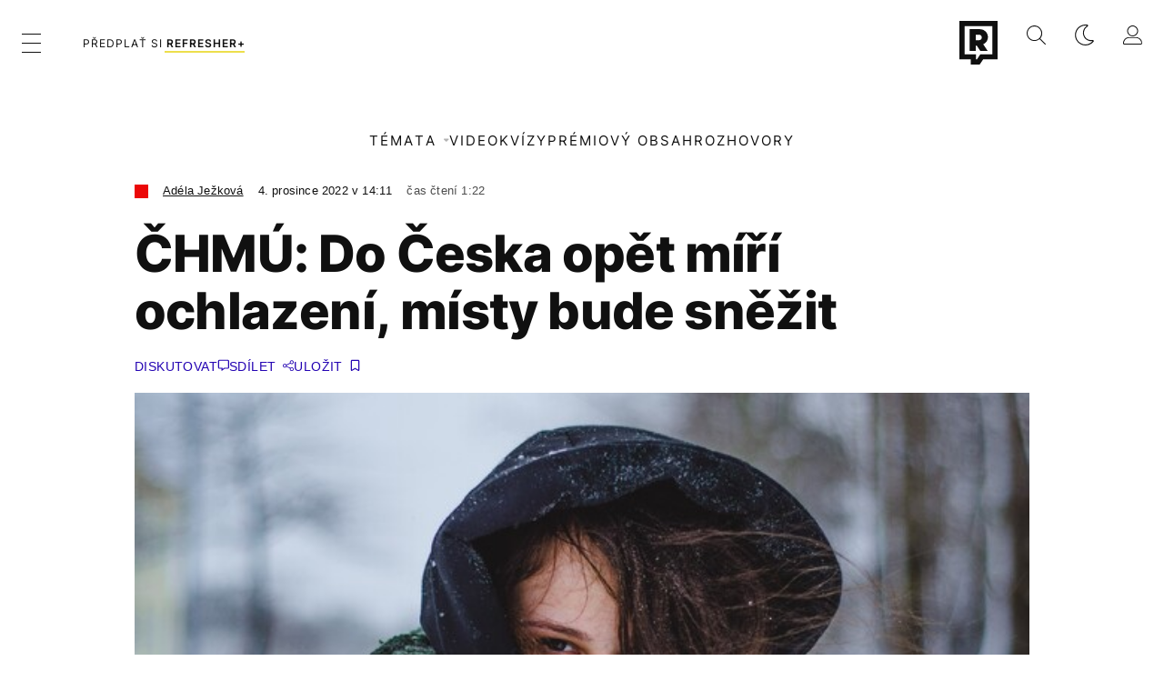

--- FILE ---
content_type: text/html; charset=UTF-8
request_url: https://refresher.cz/126420-CHMU-Do-Ceska-opet-miri-ochlazeni-misty-bude-snezit
body_size: 24666
content:
<!DOCTYPE html>
<html lang="cs">
<head>
	<title>ČHMÚ: Do Česka opět míří ochlazení, místy bude sněžit | Refresher news</title>
<meta http-equiv="Content-Type" content="text/html; charset=UTF-8" />
<meta name="revisit-after" content="1 days" />
<meta name="robots" content="max-image-preview:large, max-video-preview:-1, max-snippet:-1" />
<meta name="author" content="REFRESHER" />
<meta name="copyright" content="REFRESHER Media, s.r.o." />
<meta name="description" content="Nadcházející týden bude na některých místech České republiky sněžit." />
<meta name="news_keywords" content="refresher, hudba, moda, lifestyle" />
<meta name="theme-color" content="#101010"/>
<meta property="og:title" content="ČHMÚ: Do Česka opět míří ochlazení, místy bude sněžit" />
<meta property="og:description" content="Nadcházející týden bude na některých místech České republiky sněžit." />
<meta property="og:image" content="https://refstatic.sk/article/efb1a1595b2c2be52ab6.jpg?ic=&is=1200x630c&c=2w&iw=news-watermark.png&iws=205x91&iwp=-22x-22&s=eb0269faaa202c2d7518065034bd8c333e1acd37785712c4178a068ce8f71c32" />
<meta property="og:image:secure_url" content="https://refstatic.sk/article/efb1a1595b2c2be52ab6.jpg?ic=&is=1200x630c&c=2w&iw=news-watermark.png&iws=205x91&iwp=-22x-22&s=eb0269faaa202c2d7518065034bd8c333e1acd37785712c4178a068ce8f71c32" />
<meta property="og:image:width" content="1200" />
<meta property="og:image:height" content="630" />
<meta property="og:type" content="article" />
<meta property="fb:app_id" content="516136231783051" />
<meta property="og:url" content="https://refresher.cz/126420-CHMU-Do-Ceska-opet-miri-ochlazeni-misty-bude-snezit" />
<meta property="article:author" content="https://www.facebook.com/refresher.sk" />
<meta name="twitter:card" content="summary_large_image" />
<meta name="twitter:site" content="@refreshersk" />
<meta name="twitter:title" content="ČHMÚ: Do Česka opět míří ochlazení, místy bude sněžit" />
<meta name="twitter:description" content="Nadcházející týden bude na některých místech České republiky sněžit." />
<meta name="twitter:image" content="https://refstatic.sk/article/efb1a1595b2c2be52ab6.jpg?ic=&is=1200x630c&c=2w&iw=news-watermark.png&iws=205x91&iwp=-22x-22&s=eb0269faaa202c2d7518065034bd8c333e1acd37785712c4178a068ce8f71c32" />
<meta name="google-site-verification" content="qRqTWtUnO7KQ6SPVnsORSm0a-qGrkXW06FuxIjik3Kk" />
<meta name="viewport" content="width=device-width, initial-scale=1, viewport-fit=cover" />
<meta name="mobile-web-app-capable" content="yes" />
<meta name="apple-mobile-web-app-status-bar-style" content="black-translucent" />
<meta name="apple-itunes-app" content="app-id=1671529358, app-argument=https://refresher.cz/126420-CHMU-Do-Ceska-opet-miri-ochlazeni-misty-bude-snezit" />
<meta name="application-name" content="REFRESHER.sk"/>
<meta name="msapplication-TileColor" content="#000000"/>
<meta name="msapplication-square70x70logo" content="https://refresher.cz/static/css/img/icons/ms-128x128.png"/>
<meta name="msapplication-square150x150logo" content="https://refresher.cz/static/css/img/icons/ms-270x270.png"/>
<meta name="msapplication-wide310x150logo" content="https://refresher.cz/static/css/img/icons/ms-558x270.png"/>
<meta name="msapplication-square310x310logo" content="https://refresher.cz/static/css/img/icons/ms-558x558.png"/>
<link rel="apple-touch-icon" href="https://refresher.cz/static/other/pwa/apple-touch-icon-192x192-news.png">
<link rel="apple-touch-icon" sizes="152x152" href="https://refresher.cz/static/other/pwa/apple-touch-icon-152x152-news.png">
<link rel="apple-touch-icon" sizes="167x167" href="https://refresher.cz/static/other/pwa/apple-touch-icon-167x167-news.png">
<link rel="apple-touch-icon" sizes="180x180" href="https://refresher.cz/static/other/pwa/apple-touch-icon-180x180-news.png">
<link rel="apple-touch-startup-image" media="(width: 414px) and (height: 896px) and (-webkit-device-pixel-ratio: 3)" href="https://refresher.cz/static/other/pwa/apple-launch-1242x2688.png">
<link rel="apple-touch-startup-image" media="(width: 414px) and (height: 896px) and (-webkit-device-pixel-ratio: 2)" href="https://refresher.cz/static/other/pwa/apple-launch-828x1792.png">
<link rel="apple-touch-startup-image" media="(width: 375px) and (height: 812px) and (-webkit-device-pixel-ratio: 3)" href="https://refresher.cz/static/other/pwa/apple-launch-1125x2436.png">
<link rel="apple-touch-startup-image" media="(width: 414px) and (height: 736px) and (-webkit-device-pixel-ratio: 3)" href="https://refresher.cz/static/other/pwa/apple-launch-1242x2208.png">
<link rel="apple-touch-startup-image" media="(width: 375px) and (height: 667px) and (-webkit-device-pixel-ratio: 2)" href="https://refresher.cz/static/other/pwa/apple-launch-750x1334.png">
<link rel="apple-touch-startup-image" media="(width: 1024px) and (height: 1366px) and (-webkit-device-pixel-ratio: 2)" href="https://refresher.cz/static/other/pwa/apple-launch-2048x2732.png">
<link rel="apple-touch-startup-image" media="(width: 834px) and (height: 1112px) and (-webkit-device-pixel-ratio: 2)" href="https://refresher.cz/static/other/pwa/apple-launch-1668x2224.png">
<link rel="apple-touch-startup-image" media="(width: 768px) and (height: 1024px) and (-webkit-device-pixel-ratio: 2)" href="https://refresher.cz/static/other/pwa/apple-launch-1536x2048.png">
<link rel="icon" type="image/png" href="https://refresher.cz/static/css/img/news-favicon.png" />
<link rel="alternate" type="application/rss+xml" href="https://refresher.cz/rss" title="REFRESHER.cz RSS" />
<link rel="manifest" href="/manifest.json">
<link rel="preconnect" href="https://refstatic.sk">
<link rel="dns-prefetch" href="https://refstatic.sk">
<link rel="dns-prefetch" href="https://tracker.refresher.cz">
<link rel="preconnect" href="https://www.googletagmanager.com">
<link rel="preconnect" href="https://gask.hit.gemius.pl">
<link rel="dns-prefetch" href="//adx.adform.net">
<link rel="dns-prefetch" href="//a.teads.tv">
<link rel="canonical" href="https://refresher.cz/126420-CHMU-Do-Ceska-opet-miri-ochlazeni-misty-bude-snezit">
<style type="text/css">.sprite{ background-image: url(https://refresher.cz/static/css/img/sprite.webp?v=15); background-size: 500px 500px; background-repeat: no-repeat; } .no-webp .sprite{ background-image: url(https://refresher.cz/static/css/img/sprite.png?v=15); }</style>
            <script async type="text/javascript" src="https://securepubads.g.doubleclick.net/tag/js/gpt.js"></script>
                <link rel="stylesheet" href="/build/main.373d02a4.css" type="text/css"/>
            <link rel="stylesheet" href="/build/redesign.d0a11a71.css" type="text/css"/>
            <link rel="stylesheet" href="/build/249.64c1594d.css" type="text/css"/>
            <link rel="stylesheet" href="/build/news-redesign-article.d535965a.css" type="text/css"/>
                <script src="/build/runtime.4a257db4.js" defer type="text/javascript"></script>
            <script src="/build/781.6448189f.js" defer type="text/javascript"></script>
            <script src="/build/main.a8ce0320.js" defer type="text/javascript"></script>
            <script src="/build/redesign.eb74d20c.js" defer type="text/javascript"></script>
            <script src="/build/101.f00710f3.js" defer type="text/javascript"></script>
            <script src="/build/249.9c5ff926.js" defer type="text/javascript"></script>
            <script src="/build/news-redesign-article.55654a88.js" defer type="text/javascript"></script>
            <style>
    .fc-button.fc-cta-do-not-consent.fc-secondary-button {
        position: absolute !important;
        top: 0 !important;
        right: 24px !important;
    }
    body div.fc-consent-root .fc-dialog {
        position: relative !important;
        padding-top: 35px !important;
        margin: 0 !important;
    }
    body div.fc-consent-root .fc-primary-button {
        margin-left: 0 !important;
    }
    @media screen and (max-width: 480px) {
        body div.fc-consent-root .fc-choice-dialog .fc-footer-buttons-container {
            height: auto !important;
        }
    }
</style></head>
    <body
            data-tracker="https://refresher.cz/services/tracker/"
            data-base-url="https://refresher.cz"
            data-abtest-version="0"
            data-app=""
    >
        <script type="text/javascript">
            if( document.cookie && document.cookie.indexOf('nativeApp') > 0 ) {
                document.body.classList.add('in-app');
                if (window.matchMedia && window.matchMedia('(prefers-color-scheme: dark)').matches) {
                    document.body.classList.add('dark');
                } else {
                    document.body.classList.add('light');
                }
            } else {
                const themeLocalStorage = localStorage.getItem("theme");
                if (['dark', 'light'].includes(themeLocalStorage)) {
                    document.body.classList.add(themeLocalStorage);
                } else if (window.matchMedia && window.matchMedia('(prefers-color-scheme: dark)').matches) {
                    document.body.classList.add('dark');
                } else {
                    document.body.classList.add('light');
                }
            }
        </script>
		<script type="text/javascript">
		var pp_gemius_use_cmp = true;
		var pp_gemius_identifier = 'B82QneuKY6scUKbrHijI13aIXqxNuC_QDvVn3a0rlVv.Q7';
		const url_frontend = 'https://refresher.cz';
		var moretext = "Zobrazit více";
		var logged_in = false;
		const server_pub_key = 'BH3T-TBzLBoMEM3OzU0i4TZ5Q_kxNjrTT8mpKgigVw42LsUwwwWaAL6VP9uVaVqEfihqACVv9txX4u7SjIuVS7A';
		const url_static = 'https://refresher.cz/static';
		const browser_notifications = false;
		const user_type = 'anonym';

        window.tracker = {
            events: [],
            project: "refresher",
            locale: "cs",
            tracker: "cz",
                        abtest: "0",
            endpoint: "https://refresher.cz/services/tracker/",
            domain: ".refresher.cz",
            event: function (type, data) {
                this.events.push({type: type, data: data});
            },
        };
		</script>
		<div id="fb-root"></div>

        
                                    
<div class="header__holder--redesigned" data-is-article="1">
    <div class="Header-PullReload">
        <div class="Header-PullReload-Bg"></div>
        <div class="Header-PullReload-Loader"></div>
    </div>
</div>
<div class="header--redesigned" data-header >
    <nav class="header" data-is-article="1">
        <div class="header__top-wrap" data-header-top>
            <div class="header__top">
                <div class="header__top-soyoudontforget">
                                        <div class="header__top-soyoudontforget-namesday">
                                                                                    Svátek má Zdeněk
                                                                        </div>
                </div>
                <div class="header__top-projects">
                    <ul>
                        <li><a href="https://refresher.cz/benefity">Benefity</a></li>
                        <li><a href="https://refresher.cz/filmy-a-serialy/databaze">Filmová databáze</a></li>
                         <li><a href="https://shop.refresher.sk">Shop</a></li>
                        <li><a href="https://market.refresher.cz">Market</a></li>
                    </ul>
                </div>
                <div class="header__top-miscellaneous">
                    <ul>
                        <li><a href="https://onas.refresher.cz">O nás</a></li>
                        <li><a href="https://onas.refresher.cz/kariera">Kariéra</a></li>
                        <li><a href="https://onas.refresher.cz/#kontakt">Kontakt</a></li>
                    </ul>
                </div>
            </div>
        </div>
        <div class="header__mid" data-header-mid>
            <div class="header__mid-categories"><div class="header__mid-categories-button icon icon-menu" data-header-menu-button-desktop></div></div>
                                                                            <div class="header__mid-subscribe">
                    <a href="https://refresher.cz/plus"
                       data-ga-event="subscribe_header_banner" data-ga-interaction-type="click"
                    >Předplať si <b>refresher+</b></a>
                </div>
                        <div class="header__mid-logo"><a href="https://news.refresher.cz/" title="Refresher News logo"><i class="icon icon-refresher-news-badge d-xl-none"></i><i class="icon icon-refresher-news d-none d-xl-block"></i></a></div>
            <div class="header__mid-hotkeys">
                <a href="https://refresher.cz/" data-modal-open="project_switch_lifestyle" title="PŘEJÍT NA LIFESTYLE"><i class="icon icon-refresher-badge"></i></a>
                <a href="https://refresher.cz/vyhladavanie" title="Vyhledávání" class="header__search-button"><i class="icon icon-search"></i></a>
                <i class="icon icon-color-scheme-dark d-none d-xl-block" data-menu-dropdown-button="color-scheme"></i>
                <i class="header__mid-hotkeys__avatar d-none d-xl-none"  data-header-menu-profile-button><img src="" alt="avatar"></i>
                <i class="header__mid-hotkeys__avatar d-none " data-menu-dropdown-button="profile-crossroad"><img src="" alt="avatar"></i>
                <a href="https://refresher.cz/prihlaseni" class="" title="Přihlásit se"><i class="icon icon-profile"></i></a>
                <i class="icon icon-menu d-xl-none" data-header-menu-button-mobile></i>
            </div>

            <div class="header__dropdown" data-menu-dropdown="color-scheme">
                <div class="header__dropdown-wrap">
                    <div class="header__dropdown-item" data-color-scheme="light"><i class="icon icon-color-scheme-light"></i> <div>Světlý režim</div></div>
                    <div class="header__dropdown-item" data-color-scheme="dark"><i class="icon icon-color-scheme-dark"></i> <div>Tmavý režim</div></div>
                    <div class="header__dropdown-item" data-color-scheme="auto"><i class="icon icon-color-scheme-device-mobile"></i> <div>Podle zařízení</div></div>
                </div>
            </div>

            <div class="header__dropdown" data-menu-dropdown="profile-crossroad">
                <div class="header__dropdown-wrap">
                    <div class="profile-crossroad">
                        <div class="profile-crossroad-wrap">
                                                    </div>
                    </div>
                </div>
            </div>
        </div>
        <div class="header__bottom-wrap" data-header-bottom>
            <div>
                <div class="header__bottom header__bottom--mobile">
                                        <div class="header__bottom-link header__bottom-link--dropdown" data-modal-open="topics">Témata</div>
                    <div class="header__bottom-link header__bottom-link--dropdown" data-modal-open="latest">Nejnovější</div>
                    <div class="header__bottom-link header__bottom-link--dropdown" data-modal-open="most-read">Nejčtenější</div>
                                            <a href="https://refresher.cz/video" class="header__bottom-link">Video</a>
                                            <a href="https://refresher.cz/kvizy" class="header__bottom-link">Kvízy</a>
                    <a href="https://refresher.cz/podcasty" class="header__bottom-link">Podcasty</a>
                    <a href="https://refresher.cz/refresher/rozhovory" class="header__bottom-link">Rozhovory</a>
                </div>
                <div class="header__bottom header__bottom--desktop h-scroll">
                    <div class="header__bottom header__bottom--desktop h-scroll no-border" data-nav-slider-scroll>
                                                <div class="header__bottom-link header__bottom-link--dropdown" data-modal-open="topics">Témata</div>
                                                    <a href="https://refresher.cz/video" class="header__bottom-link">Video</a>
                            <a href="https://refresher.cz/kvizy" class="header__bottom-link">Kvízy</a>
                            <a href="https://refresher.cz/odporucane/plus" class="header__bottom-link">Prémiový obsah</a>
                                                <a href="https://refresher.cz/refresher/rozhovory" class="header__bottom-link">Rozhovory</a>
                    </div>
                </div>
            </div>
        </div>

        <div class="header__menu" data-header-menu>
            <div class="header__menu-head">
                <i class="icon icon-color-scheme-dark" data-color-scheme-switch></i>
                <div class="header__menu-head-logo">
                    <a href="https://news.refresher.cz/" title="Refresher News logo">
                        <i class="icon icon-refresher-news-badge"></i>
                    </a>
                </div>
                <i class="icon icon-menu-x" data-header-menu-close></i>
            </div>
            <div class="header__menu-search">
                <form class="header__menu-search-form" action="https://refresher.cz/vyhladavanie" method="get" style="display: block;" data-cy="header-search-form">
                    <input type="search" class="header__menu-search-input" name="q" placeholder="Hledat" data-cy="header-search-input">
                    <i class="icon icon-search header__menu-search-icon"></i>
                </form>
            </div>
            <div class="header__menu-wrap --search --hide">
                <div class="header__menu-wrap-container">
                    <div class="search__filter">
    <div class="search__filter-label">
        Filtr vyhledávání
    </div>
    <div class="search__filter-switch">
        <label class="switcher --inverted" data-cy="search-filter-articles">
            <input type="checkbox" name="exclude[]" value="articles"
                               >
            <span>Články</span>
        </label>
    </div>
    <div class="search__filter-switch">
        <label class="switcher --inverted" data-cy="search-filter-topics">
            <input type="checkbox" name="exclude[]" value="topics"
                               >
            <span>Témata</span>
        </label>
    </div>
    <div class="search__filter-switch">
        <label class="switcher --inverted" data-cy="search-filter-users">
            <input type="checkbox" name="exclude[]" value="users"
                               >
            <span>Uživatelé</span>
        </label>
    </div>
</div>

                    <div class="search__content"></div>
                </div>
            </div>
            <div class="header__menu-wrap --categories">
                <div class="header__menu-top">
                    <div class="header__menu-category header__menu-category--news">
                        <div class="header__menu-category-h">Hlavní témata</div>
                        <ul class="header__menu-category-ul">
                                                                                                <li class="header__menu-category-li">
                                        <a href="https://news.refresher.cz/tema/cesko"
                                           style="border-color: #EB0808;"
                                           class="header__menu-category-li-a"
                                        >Česko</a>
                                    </li>
                                                                    <li class="header__menu-category-li">
                                        <a href="https://news.refresher.cz/tema/zahranici"
                                           style="border-color: #E1823E;"
                                           class="header__menu-category-li-a"
                                        >Zahraničí</a>
                                    </li>
                                                                    <li class="header__menu-category-li">
                                        <a href="https://news.refresher.cz/tema/politika"
                                           style="border-color: #527ADF;"
                                           class="header__menu-category-li-a"
                                        >Politika</a>
                                    </li>
                                                                    <li class="header__menu-category-li">
                                        <a href="https://news.refresher.cz/tema/ekonomika"
                                           style="border-color: #320af6;"
                                           class="header__menu-category-li-a"
                                        >Ekonomika</a>
                                    </li>
                                                                                    </ul>
                    </div>
                    <div class="header__menu-category">
                        <div class="header__menu-category-h">Aktuální témata</div>
                        <ul class="header__menu-category-ul">
                                                                                                <li class="header__menu-category-li">
                                        <a href="https://news.refresher.cz/tema/politika"
                                           style="border-color: #527ADF;"
                                           class="header__menu-category-li-a"
                                        >Politika</a>
                                    </li>
                                                                    <li class="header__menu-category-li">
                                        <a href="https://news.refresher.cz/tema/spojene-staty-americke"
                                           style="border-color: #320af6;"
                                           class="header__menu-category-li-a"
                                        >Spojené státy americké (USA)</a>
                                    </li>
                                                                    <li class="header__menu-category-li">
                                        <a href="https://news.refresher.cz/tema/donald-trump"
                                           style="border-color: #320af6;"
                                           class="header__menu-category-li-a"
                                        >Donald Trump</a>
                                    </li>
                                                                    <li class="header__menu-category-li">
                                        <a href="https://news.refresher.cz/tema/praha"
                                           style="border-color: #320af6;"
                                           class="header__menu-category-li-a"
                                        >Praha</a>
                                    </li>
                                                                                    </ul>
                    </div>
                </div>

                <div class="header__menu-bot is-shown" data-menu-bot>                    <div class="header__menu-category">
                        <div class="header__menu-category-h">Jiné formáty</div>
                        <ul class="header__menu-category-ul">
                            <li class="header__menu-category-li"><a href="https://refresher.cz/odporucane" class="header__menu-category-li-a">Doporučené</a></li>
                            <li class="header__menu-category-li"><a href="https://refresher.cz/video" class="header__menu-category-li-a">Video</a></li>
                            <li class="header__menu-category-li"><a href="https://refresher.cz/podcasty" class="header__menu-category-li-a">Podcasty</a></li>
                            <li class="header__menu-category-li"><a href="https://refresher.cz/kvizy" class="header__menu-category-li-a">Kvízy</a></li>
                            <li class="header__menu-category-li"><a href="https://refresher.cz/refresher/rozhovory" class="header__menu-category-li-a">Rozhovory</a></li>
                        </ul>
                    </div>

                    <div class="header__menu-category header__menu-category--single">
                        <div class="header__menu-category-h">Předplatné</div>
                        <ul class="header__menu-category-ul">
                            <li class="header__menu-category-li"><a href="https://refresher.cz/odporucane/plus" class="header__menu-category-li-a">Prémiový obsah</a></li>
                            <li class="header__menu-category-li"><a href="https://refresher.cz/benefity" class="header__menu-category-li-a">Benefity</a></li>
                            <li class="header__menu-category-li"><a href="https://refresher.cz/plus" class="header__menu-category-li-a">Předplatit</a></li>
                        </ul>
                    </div>

                    <div class="header__menu-category">
                        <div class="header__menu-category-h">Refresher</div>
                        <ul class="header__menu-category-ul">
                            <li class="header__menu-category-li"><a href="https://onas.refresher.cz" class="header__menu-category-li-a">O nás</a></li>
                            <li class="header__menu-category-li"><a href="https://onas.refresher.cz/#hodnoty" class="header__menu-category-li-a">Hodnoty</a></li>
                            <li class="header__menu-category-li"><a href="https://insider.refresher.cz" class="header__menu-category-li-a">Insider</a></li>
                            <li class="header__menu-category-li"><a href="https://onas.refresher.cz/kariera" class="header__menu-category-li-a">Kariéra</a></li>
                            <li class="header__menu-category-li"><a href="https://onas.refresher.cz/vlastnicka-struktura-spolecnosti#historie" class="header__menu-category-li-a">Historie</a></li>
                            <li class="header__menu-category-li"><a href="https://onas.refresher.cz/#kontakt" class="header__menu-category-li-a">Kontakt</a></li>
                            <li class="header__menu-category-li"><a href="https://onas.refresher.cz/reklama" class="header__menu-category-li-a">Reklama</a></li>
                        </ul>
                    </div>

                    <div class="header__menu-category">
                        <div class="header__menu-category-h">Naše projekty</div>
                        <ul class="header__menu-category-ul">
                            <li class="header__menu-category-li"><a href="https://disrupter.refresher.cz/" class="header__menu-category-li-a">Disrupter</a></li>
                            <li class="header__menu-category-li"><a href="https://shop.refresher.sk" class="header__menu-category-li-a">Shop</a></li>
                            <li class="header__menu-category-li"><a href="https://refresher.cz/filmy-a-serialy/databaze" class="header__menu-category-li-a">Filmová databáze</a></li>
                             <li class="header__menu-category-li"><a href="https://market.refresher.cz" class="header__menu-category-li-a">Market</a></li>
                        </ul>
                    </div>
                </div>

                <div class="header__menu-foot">
                                        <div class="header__menu-foot-namesday">
                                                                                    Svátek má Zdeněk
                                                                        </div>
                    <div class="header__menu-foot-switch">
                                                    <b>CZ</b><a href="https://refresher.sk">SK</a><a href="https://refresher.hu">HU</a>
                                            </div>                 </div>
            </div>
        </div>

        <div class="header__menu" data-header-menu="profile">
            <div class="header__menu-head">
                <i class="icon icon-color-scheme-dark"></i>
                <div class="header__menu-head-logo">
                    <i class="icon icon-refresher-badge"></i>
                </div>
                <i class="icon icon-menu-x" data-header-menu-close></i>
            </div>

            


            <div class="profile-crossroad">
                            </div>

        </div>
    </nav>




    <div class="overlay" data-overlay></div>
    <div class="header__modal" data-modal="topics">
        <div class="header__modal-head" data-modal-close>
            <div class="header__modal-button"></div>
        </div>
        <div class="header__modal-body">
            <div class="header__menu-wrap">
                <div class="header__menu-top">
                    <div class="header__menu-category">
                        <div class="header__menu-category-h">Hlavní témata</div>
                        <ul class="header__menu-category-ul">
                                                                                                <li class="header__menu-category-li">
                                        <a href="https://news.refresher.cz/tema/cesko"
                                           class="header__menu-category-li-a"
                                        >Česko</a>
                                    </li>
                                                                    <li class="header__menu-category-li">
                                        <a href="https://news.refresher.cz/tema/zahranici"
                                           class="header__menu-category-li-a"
                                        >Zahraničí</a>
                                    </li>
                                                                    <li class="header__menu-category-li">
                                        <a href="https://news.refresher.cz/tema/politika"
                                           class="header__menu-category-li-a"
                                        >Politika</a>
                                    </li>
                                                                    <li class="header__menu-category-li">
                                        <a href="https://news.refresher.cz/tema/ekonomika"
                                           class="header__menu-category-li-a"
                                        >Ekonomika</a>
                                    </li>
                                                                                    </ul>
                    </div>
                    <div class="header__menu-category header__menu-category--topics">
                        <div class="header__menu-category-h">Aktuální témata</div>
                        <ul class="header__menu-category-ul">
                                                                                                <li class="header__menu-category-li">
                                        <a href="https://news.refresher.cz/tema/politika"
                                           class="header__menu-category-li-a"
                                        >Politika</a>
                                    </li>
                                                                    <li class="header__menu-category-li">
                                        <a href="https://news.refresher.cz/tema/spojene-staty-americke"
                                           class="header__menu-category-li-a"
                                        >Spojené státy americké (USA)</a>
                                    </li>
                                                                    <li class="header__menu-category-li">
                                        <a href="https://news.refresher.cz/tema/donald-trump"
                                           class="header__menu-category-li-a"
                                        >Donald Trump</a>
                                    </li>
                                                                    <li class="header__menu-category-li">
                                        <a href="https://news.refresher.cz/tema/praha"
                                           class="header__menu-category-li-a"
                                        >Praha</a>
                                    </li>
                                                                                    </ul>
                    </div>
                </div>
            </div>
        </div>
    </div>
    <div class="header__modal" data-modal="latest">
        <div class="header__modal-head" data-modal-close>
            <div class="header__modal-button"></div>
        </div>
        <div class="header__modal-body">
            <div data-modal-loader></div>
        </div>
    </div>
    <div class="header__modal" data-modal="most-read">
        <div class="header__modal-head" data-modal-close>
            <div class="header__modal-button"></div>
        </div>
        <div class="header__modal-body">
            <div data-modal-loader></div>
        </div>
    </div>
    <div class="header__modal" data-modal="project_switch_lifestyle">
        <div class="header__modal-head" data-modal-close>
            <div class="header__modal-button"></div>
        </div>
        <div class="header__modal-body">
            <div class="project-switch">
                <div><div class="project-switch__logo"></div></div>
                <div class="project-switch__h">Lifestylový obsah, který inspiruje, vzdělává i baví, najdeš na webu Refresher.</div>
                <div class="project-switch__p">Články o módě, hudbě, sportu či jiných zajímavostech najdeš na webu Refresher. Čti rozhovory se zajímavými osobnostmi, otestuj se v kvízech, načerpej inspiraci, co sledovat, poslouchat nebo jaké trendy právě letí. Sleduj lifestylový obsah na webu Refresher.</div>
                <div class="project-switch__checkbox">
                    <label class="form-control-checkbox" data-project-switch-alert-toggle>
                        <input class="form-control-checkbox__input" type="checkbox" data-project-switch-alert-toggle-checkbox>
                        <span class="form-control-checkbox__checkmark-border"></span>
                        <span class="form-control-checkbox__checkmark"></span>
                        <span class="form-control-checkbox__label">Nezobrazovat toto upozornění</span>
                    </label>
                </div>
                <div class="project-switch__button">
                    <a href="https://refresher.cz/" class="btn btn-solid btn-icon"><span>PŘEJÍT NA LIFESTYLE</span>
                        <i class="icon-caret-right"></i></a>
                </div>
                <div class="project-switch__info">Kliknutím na tlačítko tě přesměrujeme na www.refresher.cz</div>
            </div>
        </div>
    </div>
</div>
                    
        
        
		
    
    
    
    <div id="protag-above_content"></div>
    <script type="text/javascript">
        window.googletag = window.googletag || { cmd: [] };
        window.protag = window.protag || { cmd: [] };
        window.protag.cmd.push(function () {
            window.protag.display("protag-above_content");
        });
    </script>



<div class="container">
    <article
            class="article"
            data-id="126420"
            data-alias="CHMU-Do-Ceska-opet-miri-ochlazeni-misty-bude-snezit"
            data-category-id="159"
            data-hide-ads="0"
            data-targeting-category="cesko"
            data-url="https://refresher.cz/126420-CHMU-Do-Ceska-opet-miri-ochlazeni-misty-bude-snezit"
                                    data-link-view="0"
                                                data-featured="0"
                        data-author-ids="743"
            data-category-ids="159"
            data-tag-ids="55968,59208"
            data-active                                                data-section="2"
                >
                
        

        

        

                    <div
        class="article__headline"
                    style="--category-color: #EB0808;"
        >
    <div class="article__headline-info">
        <div class="article__headline-info-text">
                                                <a class="article__headline-info-item" href="https://refresher.cz/profil/adela-jezkova">
                        Adéla Ježková
                    </a>
                                                        <div class="article__headline-info-item --publish-date">
                                        4. prosince 2022 v 14:11
                </div>
                                    <div class="article__headline-info-item --reading-time">
                Čas čtení
                                1:22
            </div>
        </div>
        <div class="article__headline-info-icons">
                                </div>
        <div class="article__headline-info-redactor">
                    </div>
    </div>

    <h1 class="article__headline-title">
        ČHMÚ: Do Česka opět míří ochlazení, místy bude sněžit
    </h1>

    <div class="article__headline-actions  "
         data-headline-actions
    >
        
        <div class="article__actions ">

    
            <a class="article__discussion"
            href="https://refresher.cz/126420-CHMU-Do-Ceska-opet-miri-ochlazeni-misty-bude-snezit#diskusia"
            data-cy="article-actions-discussion"
            aria-label="Diskutovat"
            >
            <div class="article__discussion-text">Diskutovat</div>
            <div class="article__discussion-icon"></div>
                    </a>
    
    
    <div class="article__share" data-cy="article-share" data-ga-event="article_share" data-ga-interaction-type="view">
        <div class="article__share-title --long">
            Sdílet
        </div>
    </div>

    <div class="article__bookmark"
                  data-cy="article-bookmark"
    >
        <div class="article__bookmark-button"
                          data-cy="article-bookmark-button"
        >
        <span class="article__bookmark-button-text --inactive --hide">
            Uložit
        </span>
            <span class="article__bookmark-button-text --active --hide">
            Uložené
        </span>
        </div>

        <div class="modal" data-type="login" data-cy="article-bookmark-login">
            <div class="modal-box">
                <div class="modal-content">
                    Musíš být přihlášený/á, abys mohl/a uložit článek.
                </div>
                <div class="modal-actions">
                    <a class="modal-button btn btn-solid"
                       data-type="confirm"
                       href="https://refresher.cz/prihlaseni?info=1"
                       data-cy="article-bookmark-login-confirm"
                    >
                        Přihlásit se
                    </a>
                    <div class="modal-button btn btn-outline"
                         data-type="cancel"
                         data-cy="article-bookmark-login-cancel"
                    >
                        Zrušit
                    </div>
                </div>
            </div>
        </div>

        <div class="modal" data-type="error" data-cy="article-bookmark-error">
            <div class="modal-box">
                <div class="modal-content">
                    Nepodařilo se uložit změny. Zkus se nově přihlásit a zopakovat akci.
                    <br/><br/>
                    V případě že problémy přetrvávají, kontaktuj prosím administrátora.
                </div>
                <div class="modal-actions">
                    <div class="modal-button btn btn-solid"
                         data-type="cancel"
                         data-cy="article-bookmark-error-cancel"
                    >
                        OK
                    </div>
                </div>
            </div>
        </div>
    </div>

</div>
    </div>

                                    <div class="article__headline-cover"
                                    id="gallery-1" data-ga-event="article_image" data-ga-interaction-placement="article_cover" data-ga-interaction-type="view"
                        >
                        <a href="https://refresher.cz/126420-CHMU-Do-Ceska-opet-miri-ochlazeni-misty-bude-snezit/gallery/1?return=image-1">
                            <picture>
                <source srcset="https://refstatic.sk/article/CHMU-Do-Ceska-opet-miri-ochlazeni-misty-bude-snezit~efb1a1595b2c2be52ab6.jpg?is=600x375c&amp;s=8dc1a8da5419b57b0161328a952fbc02d3f17c2bd8b39af049c45a5f90ab8cef 1x, https://refstatic.sk/article/CHMU-Do-Ceska-opet-miri-ochlazeni-misty-bude-snezit~efb1a1595b2c2be52ab6.jpg?is=800x500c&amp;s=2e51450ef2f08f8bd0df707a395d95130b41c9959149a9c7f91ccdd7be27c9db 2x"
                        media="(min-width: 600px)"/>
                <source srcset="https://refstatic.sk/article/CHMU-Do-Ceska-opet-miri-ochlazeni-misty-bude-snezit~efb1a1595b2c2be52ab6.jpg?is=400x250c&amp;s=66ab06566a5c5039f6b628076b097795fc014c1af5063b50ddebd62b7cd8ccdc 1x, https://refstatic.sk/article/CHMU-Do-Ceska-opet-miri-ochlazeni-misty-bude-snezit~efb1a1595b2c2be52ab6.jpg?is=600x375c&amp;s=8dc1a8da5419b57b0161328a952fbc02d3f17c2bd8b39af049c45a5f90ab8cef 2x"/>
                <img src="https://refstatic.sk/article/CHMU-Do-Ceska-opet-miri-ochlazeni-misty-bude-snezit~efb1a1595b2c2be52ab6.jpg?is=400x250c&amp;s=66ab06566a5c5039f6b628076b097795fc014c1af5063b50ddebd62b7cd8ccdc" alt="ČHMÚ: Do Česka opět míří ochlazení, místy bude sněžit"
                                            data-ga-event="article_image" data-ga-interaction-placement="article_cover" data-ga-interaction-type="click"
                                        />
            </picture>
                            <div class="article__headline-cover-source">
                    <span>Zdroj:</span>
                    Unsplash/Vadim Fomenok
                </div>
                                    </a>
                    </div>
    
</div>
        
        
        
        

<div
        class="article__content"
                    style="--category-color: #EB0808;"
                >
    
        
    
    
    <div class="article__content-articles">
            </div>

            <p class="article__content-intro">
            Nadcházející týden bude na některých místech České republiky sněžit.
        </p>
    
    
    
    <div class="article__content-area" id="text">
        <p style="">V neděli bude zataženo až oblačno, na Šumavě a na severovýchodě místy až polojasno. Ojediněle se může podle nejnovější <a href="https://www.chmi.cz/predpovedi/predpovedi-pocasi/ceska-republika/tydenni-predpoved" target="_blank" rel="noopener">předpovědi</a> Českého hydrometeorologického ústavu (ČHMÚ) objevit mrholení, zpočátku i mrznoucí, později i slabý déšť. Místy se mohou tvořit také mlhy.<em> „Zpočátku se při mrznoucích srážkách může ojediněle tvořit slabá ledovka,“</em> varuje meteoroložka Michaela Valachová.</p>
<p style="">Nejvyšší denní teploty v neděli očekávají meteorologové mezi 3 až 7 °C, na jihovýchodě až 9 °C a v tisíci metrech na horách kolem 4 °C.</p>
<div class="insta-embed mceNonEditable"><iframe src="https://embed.windy.com/embed2.html?lat=50.111&lon=14.406&detailLat=50.111&detailLon=14.406&width=650&height=450&zoom=5&level=surface&overlay=rain&product=ecmwf&menu=&message=&marker=&calendar=now&pressure=&type=map&location=coordinates&detail=&metricWind=default&metricTemp=default&radarRange=-1" width="650" height="450" frameborder="0" data-fragment="1"></iframe></div>
<h3 style="">Denní teploty v týdnu se budou průměrně pohybovat do 5 °C</h3>
<p style="">V pondělí bude většinou zataženo. Místy se může také objevit déšť nebo mrholení. Později v Čechách, zejména na jihozápadě, v polohách nad 700 metrů nad mořem pak meteorologové očekávají srážky smíšené nebo sněhové a ojediněle také mlhy. Nejnižší noční teploty se v pondělí budou pohybovat v rozmezí 5 až 1 °C a nejvyšší denní teploty od 3 do 7 °C.</p>
<div class="article__read-also"
         data-ga-event="article_read_also_box_single"
         data-ga-interaction-type="view"
         data-ga-interaction-placement="1"
         data-ga-interaction-option="manual"
    >
        <div class="article__read-also-label"></div>
        <a
                class="article__read-also-link"
                href="https://refresher.cz/126231-Vanocni-trhy-v-Praze-Svarak-za-70-i-bohaty-vyber-trdelniku-Kde-je-nejlepsi-atmosfera-a-kde-se-budes-mackat-v-davech-Pruvodce"
                onclick="gaTrack('read-also-box', 'manual', '1')"
        >
            <span class="article__read-also-text">
                <span class="article__read-also-date"
                      data-ga-event="article_read_also_box_single"
                      data-ga-interaction-type="click"
                      data-ga-interaction-placement="1"
                      data-ga-interaction-option="manual"
                >
                    4. prosince 2022 v 6:00
                    <span class="article__read-also-reading"
                          data-ga-event="article_read_also_box_single"
                          data-ga-interaction-type="click"
                          data-ga-interaction-placement="1"
                          data-ga-interaction-option="manual"
                    >
                        Čas čtení
                                                5:43
                    </span>
                </span>
                <span class="article__read-also-title --long"
                      data-ga-event="article_read_also_box_single"
                      data-ga-interaction-type="click"
                      data-ga-interaction-placement="1"
                      data-ga-interaction-option="manual"
                >
                    Vánoční trhy v Praze: Svařák za 70 i bohatý výběr trdelníků. Kde je nejlepší atmosféra a kde se budeš mačkat v davech? (Průvodce)
                </span>
            </span>
            <img
                    class="article__read-also-image"
                    src="https://refstatic.sk/article/Vanocni-trhy-v-Praze-Svarak-za-70-i-bohaty-vyber-trdelniku-Kde-je-nejlepsi-atmosfera-a-kde-se-budes-mackat-v-davech-Pruvodce~4129b5b0a2f9ee543dc2.jpg?is=338x212c&amp;s=4ebf4ca04c6ac6d8e9ddecfa8e89b601fcd0dbc4ba3fa884e61d2ee87bb9022a"
                    alt="Vánoční trhy v Praze: Svařák za 70 i bohatý výběr trdelníků. Kde je nejlepší atmosféra a kde se budeš mačkat v davech? (Průvodce)"
                    width="256"
                    height="159"
                    loading="lazy"
                    data-ga-event="article_read_also_box_single"
                    data-ga-interaction-type="click"
                    data-ga-interaction-placement="1"
                    data-ga-interaction-option="manual"
            />
        </a>
    </div>
<p style="">Také v úterý bude zataženo až oblačno. Na většině území předpovídá ČHMÚ déšť nebo mrholení, nad 500 metrů nad mořem také srážky smíšené nebo sněhové. Ojediněle se mohou tvořit i mlhy. Nejnižší noční teploty se budou pohybovat kolem 4 až 0 °C a nejvyšší denní teploty kolem 1 až 5 °C. </p>
<p style="">Zatažená obloha se nevyhne ani středě. Do toho meteorologové očekávají ojediněle déšť nebo déšť se sněhem, v polohách nad 500 metrů nad mořem také sněžení. Ojediněle se mohou vyskytnout také mlhy. Nejnižší noční teploty klesnou na +2 až –2 °C. Nejvyšší denní teploty naopak vyšplhají na 1 až 5 °C. </p>
<p style="">Zataženo bude většinou i ve čtvrtek. Ojediněle se může vyskytnout déšť nebo přeháňky, nad 500 metrů nad mořem také déšť se sněhem nebo sněžení, ojediněle i mlhy. Nejnižší noční teploty meteorologové očekávají kolem +1 až –3 °C. Nejvyšší denní teploty pak kolem 1 až 5 °C. </p>
<div class="article__read-also"
         data-ga-event="article_read_also_box_single"
         data-ga-interaction-type="view"
         data-ga-interaction-placement="2"
         data-ga-interaction-option="manual"
    >
        <div class="article__read-also-label"></div>
        <a
                class="article__read-also-link"
                href="https://refresher.cz/125644-Kam-na-vylet-Medvedi-skala-propujcuje-turistum-ticho-a-klid-V-18-stoleti-na-ni-vyhasl-zivot-posledniho-krusnohorskeho-medveda"
                onclick="gaTrack('read-also-box', 'manual', '2')"
        >
            <span class="article__read-also-text">
                <span class="article__read-also-date"
                      data-ga-event="article_read_also_box_single"
                      data-ga-interaction-type="click"
                      data-ga-interaction-placement="2"
                      data-ga-interaction-option="manual"
                >
                    26. listopadu 2022 v 6:00
                    <span class="article__read-also-reading"
                          data-ga-event="article_read_also_box_single"
                          data-ga-interaction-type="click"
                          data-ga-interaction-placement="2"
                          data-ga-interaction-option="manual"
                    >
                        Čas čtení
                                                2:48
                    </span>
                </span>
                <span class="article__read-also-title --long"
                      data-ga-event="article_read_also_box_single"
                      data-ga-interaction-type="click"
                      data-ga-interaction-placement="2"
                      data-ga-interaction-option="manual"
                >
                    Kam na výlet: Medvědí skála propůjčuje turistům ticho a klid. V 18. století na ní vyhasl život posledního krušnohorského medvěda
                </span>
            </span>
            <img
                    class="article__read-also-image"
                    src="https://refstatic.sk/article/Kam-na-vylet-Medvedi-skala-propujcuje-turistum-ticho-a-klid-V-18-stoleti-na-ni-vyhasl-zivot-posledniho-krusnohorskeho-medveda~6b66501c4d6b005da755.jpg?is=338x212c&amp;ic=85x0x1124x703&amp;s=ede5b1cf7c8cd9ac9d7a01cbdd3a4dab9e26646e0ba5158cb760e1c059317145"
                    alt="Kam na výlet: Medvědí skála propůjčuje turistům ticho a klid. V 18. století na ní vyhasl život posledního krušnohorského medvěda"
                    width="256"
                    height="159"
                    loading="lazy"
                    data-ga-event="article_read_also_box_single"
                    data-ga-interaction-type="click"
                    data-ga-interaction-placement="2"
                    data-ga-interaction-option="manual"
            />
        </a>
    </div>
<p style="">Od pátku do neděle bude zataženo až oblačno. Podle předpovědi se místy může objevit občasný déšť nebo přeháňky a ojediněle i mlhy. Od středních poloh také srážky smíšené nebo sněhové. Nejnižší noční teploty se budou pohybovat kolem +1 až –4 °C, nejvyšší denní teploty kolem 0 až 5 °C.</p>
    </div>

    
    
    
</div>


        
        
        
        <div class="article__footer">

            <div class="article__actions --footer">

            <div class="article__report">
    <a href="https://refresher.cz/nahlasit-obsah?url=https://refresher.cz/126420-CHMU-Do-Ceska-opet-miri-ochlazeni-misty-bude-snezit&amp;reason=4" rel="nofollow">Upozornit na chybu</a>
    <span>
        - pokud spatřuješ v článku nedostatek nebo máš připomínky, dej nám vědět.
    </span>
</div>
    
    
    
    <div class="article__share" data-cy="article-share" data-ga-event="article_share" data-ga-interaction-type="view">
        <div class="article__share-title --long">
            Sdílet
        </div>
    </div>

    <div class="article__bookmark"
                  data-cy="article-bookmark"
    >
        <div class="article__bookmark-button"
                          data-cy="article-bookmark-button"
        >
        <span class="article__bookmark-button-text --inactive --hide">
            Uložit
        </span>
            <span class="article__bookmark-button-text --active --hide">
            Uložené
        </span>
        </div>

        <div class="modal" data-type="login" data-cy="article-bookmark-login">
            <div class="modal-box">
                <div class="modal-content">
                    Musíš být přihlášený/á, abys mohl/a uložit článek.
                </div>
                <div class="modal-actions">
                    <a class="modal-button btn btn-solid"
                       data-type="confirm"
                       href="https://refresher.cz/prihlaseni?info=1"
                       data-cy="article-bookmark-login-confirm"
                    >
                        Přihlásit se
                    </a>
                    <div class="modal-button btn btn-outline"
                         data-type="cancel"
                         data-cy="article-bookmark-login-cancel"
                    >
                        Zrušit
                    </div>
                </div>
            </div>
        </div>

        <div class="modal" data-type="error" data-cy="article-bookmark-error">
            <div class="modal-box">
                <div class="modal-content">
                    Nepodařilo se uložit změny. Zkus se nově přihlásit a zopakovat akci.
                    <br/><br/>
                    V případě že problémy přetrvávají, kontaktuj prosím administrátora.
                </div>
                <div class="modal-actions">
                    <div class="modal-button btn btn-solid"
                         data-type="cancel"
                         data-cy="article-bookmark-error-cancel"
                    >
                        OK
                    </div>
                </div>
            </div>
        </div>
    </div>

</div>

            
            

                <div id="protag-comment_section"></div>
    <script type="text/javascript">
        window.googletag = window.googletag || { cmd: [] };
        window.protag = window.protag || { cmd: [] };
        window.protag.cmd.push(function () {
            window.protag.display("protag-comment_section");
        });
    </script>


            <div class="article__footer-discussion">
                

<input type="checkbox" id="discussion_expand" style="display: none">
<label for="discussion_expand" class="btn btn-solid btn-icon --normal">
    <span>Vstoupit do diskuze </span>
    <i class="icon icon-caret-down"></i>
</label>

<div id="diskusia"
     class="discussion"
     data-id="126420"
     data-project="1"
     data-count="0"
     data-article-id="126420"
                             >

    <div class="discussion__realtime-users --hidden"
         data-text-nom="lidé právě čtou tento článek"
         data-text-gen="lidí právě čte tento článek"
    >
        <div class="discussion__realtime-users-count" data-realtime-users-count></div>
        <span data-realtime-users-text></span>
    </div>

            <div class="discussion__authorize" data-discussion-authorize>
            <div>Pokud chceš diskutovat, vytvoř si</div>
            <a href="https://refresher.cz/prihlaseni?info=1&amp;return=https://refresher.cz/126420-CHMU-Do-Ceska-opet-miri-ochlazeni-misty-bude-snezit%23diskusia">
                bezplatný účet nebo se přihlas
            </a>
        </div>
    
    <div class="discussion__error" data-cy="discussion-error">
        Nepodarilo sa načítať dáta pre diskusiu. Skúste znova načítať stránku.
    </div>

    <div class="discussion__header">
        <div class="discussion__header-count">
                                                0 komentářů
                                    </div>
        <div class="discussion__header-sorting" data-type="sorting">
            <div class="discussion__header-sorting-btn">
                Seřadit od
            </div>
            <div class="tabs-menu --active">
                <div class="tabs-menu-item --active" data-type="rating">
                    nejoblíbenějších
                </div>
                <div class="tabs-menu-item" data-type="newest">
                    nejnovějších
                </div>
            </div>
        </div>
    </div>

    <div class="discussion__content" data-cy="discussion-content"></div>

    <template class="discussion__reply-form">
        <form class="discussion__form" method="post" data-cy="discussion-reply-form">
            <textarea class="discussion__form-input form-control"
                      placeholder="Reagovat..."
                      data-cy="discussion-reply-form-input"
            ></textarea>
            <button class="discussion__form-button btn btn-solid btn-icon"
                    type="submit"
                    data-cy="discussion-reply-form-button"
            >
                <span>Zveřejnit komentář</span>
                <i class="icon icon-caret-right"></i>
            </button>
        </form>
    </template>

    <div class="modal"
         data-type="form-login"
         data-cy="discussion-modal-login"
    >
        <div class="modal-box">
            <div class="modal-content">
                Musíš být přihlášený/á, abys mohl/a přidat komentář.
            </div>
            <div class="modal-actions">
                <a class="modal-button btn btn-solid"
                   href="https://refresher.cz/prihlaseni?info=1&amp;return=https://refresher.cz/126420-CHMU-Do-Ceska-opet-miri-ochlazeni-misty-bude-snezit%23diskusia"
                   data-cy="discussion-modal-login-confirm"
                >
                    Přihlásit se
                </a>
                <div class="modal-button btn btn-outline"
                     data-type="cancel"
                     data-cy="discussion-modal-login-cancel"
                >
                    Zrušit
                </div>
            </div>
        </div>
    </div>

    <div class="modal"
         data-type="rate-login"
         data-cy="discussion-modal-rate-login"
    >
        <div class="modal-box">
            <div class="modal-content">
                Musíš být přihlášený/á, abys mohl/a ohodnotit komentář.
            </div>
            <div class="modal-actions">
                <a class="modal-button btn btn-solid"
                   href="https://refresher.cz/prihlaseni?info=1&amp;return=https://refresher.cz/126420-CHMU-Do-Ceska-opet-miri-ochlazeni-misty-bude-snezit%23diskusia"
                   data-type="confirm"
                   data-cy="discussion-modal-rate-login-confirm"
                >
                    Přihlásit se
                </a>
                <div class="modal-button btn btn-outline"
                     data-type="cancel"
                     data-cy="discussion-modal-rate-login-cancel"
                >
                    Zrušit
                </div>
            </div>
        </div>
    </div>

    <div class="modal"
         data-type="form-premium"
         data-cy="discussion-form-premium"
    >
        <div class="modal-box">
            <div class="modal-content">
                Abys mohl přidat komentář, musíš mít předplacené REFRESHER+.
            </div>
            <div class="modal-actions">
                <a class="modal-button btn btn-solid"
                   href="https://refresher.cz/plus"
                   data-type="confirm"
                   data-cy="discussion-form-premium-confirm"
                >
                    Předplatit
                </a>
                <div class="modal-button btn btn-outline"
                     data-type="cancel"
                     data-cy="discussion-form-premium-cancel"
                >
                    Zrušit
                </div>
            </div>
        </div>
    </div>

    <div class="modal"
         data-type="form-verify"
         data-cy="discussion-form-verify"
    >
        <div class="modal-box">
            <div class="modal-content">
                Komentář, který si přidal, vidíš zatím jen ty. Pro zobrazení komentářů ostatním uživatelům je třeba ověřit tvůj účet.
            </div>
            <div class="modal-actions">
                <a class="modal-button btn btn-solid"
                   href="https://refresher.cz/overenie"
                   data-type="confirm"
                   data-cy="discussion-form-verify-confirm"
                >
                    Ověřit účet
                </a>
                <div class="modal-button btn btn-outline"
                     data-type="cancel"
                     data-cy="discussion-form-verify-cancel"
                >
                    Zrušit
                </div>
            </div>
        </div>
    </div>

    <div class="modal"
         data-type="remove"
         data-cy="discussion-modal-remove"
    >
        <div class="modal-box">
            <div class="modal-content">
                Opravdu chceš odstranit svůj komentář?
            </div>
            <div class="modal-actions">
                <div class="modal-button btn btn-solid"
                     data-type="confirm"
                     data-cy="discussion-modal-remove-confirm"
                >
                    Odstranit
                </div>
                <div class="modal-button btn btn-outline"
                     data-type="cancel"
                     data-cy="discussion-modal-remove-cancel"
                >
                    Zrušit
                </div>
            </div>
        </div>
    </div>

    <div class="modal"
         data-type="block"
         data-cy="discussion-modal-block"
    >
        <div class="modal-box">
            <div class="modal-content">
                Opravdu chceš zablokovat tento komentář?
            </div>
            <div class="modal-actions">
                <div class="modal-button btn btn-solid"
                     data-type="confirm"
                     data-cy="discussion-modal-block-confirm"
                >
                    Zablokovat
                </div>
                <div class="modal-button btn btn-outline"
                     data-type="cancel"
                     data-cy="discussion-modal-block-cancel"
                >
                    Zrušit
                </div>
            </div>
        </div>
    </div>

    <div class="modal"
         data-type="unblock"
         data-cy="discussion-modal-unblock"
    >
        <div class="modal-box">
            <div class="modal-content">
                Opravdu chceš odblokovat tento komentář?
            </div>
            <div class="modal-actions">
                <div class="modal-button btn btn-solid"
                     data-type="confirm"
                     data-cy="discussion-modal-unblock-confirm"
                >
                    Odblokovat
                </div>
                <div class="modal-button btn btn-outline"
                     data-type="cancel"
                     data-cy="discussion-modal-unblock-cancel"
                >
                    Zrušit
                </div>
            </div>
        </div>
    </div>

    <div class="modal"
         data-type="report"
         data-cy="discussion-modal-report"
    >
        <div class="modal-box">
            <div class="modal-content">
                Opravdu chceš nahlásit tento komentář?
            </div>
            <div class="modal-actions">
                <div class="modal-button btn btn-solid"
                     data-type="confirm"
                     data-cy="discussion-modal-report-confirm"
                >
                    Nahlásit
                </div>
                <div class="modal-button btn btn-outline"
                     data-type="cancel"
                     data-cy="discussion-modal-report-cancel"
                >
                    Zrušit
                </div>
            </div>
        </div>
    </div>

    <div class="modal"
         data-type="report-success"
         data-cy="discussion-modal-report-success"
    >
        <div class="modal-box">
            <div class="modal-content">
                Děkujeme, komentář byl nahlášen.
            </div>
            <div class="modal-actions">
                <div class="modal-button btn btn-solid"
                     data-type="cancel"
                     data-cy="discussion-modal-report-success-cancel"
                >
                    OK
                </div>
            </div>
        </div>
    </div>

    <div class="modal"
         data-type="error"
         data-cy="discussion-modal-error"
    >
        <div class="modal-box">
            <div class="modal-content"
                 data-error-form="Při přidávání komentáře nastala chyba. Zkus se nově přihlásit a znovu odeslat komentář."
                 data-error-rate="Při hodnocení komentáře nastala chyba. Zkus se nově přihlásit a znovu ohodnotit komentář."
                 data-error-report="Při nahlášení komentáře nastala chyba. Zkus obnovit stránku."
                 data-error-remove="Při odstraňování komentáře nastala chyba. Zkus se nově přihlásit a znovu odstranit komentář."
                 data-error-block="Nepodařilo se zablokovat komentář. Zkus se nově přihlásit a znovu zablokovat komentář."
                 data-error-unblock="Nepodařilo se odblokovat komentář. Zkus se nově přihlásit a znovu odblokovat komentář."
                 data-cy="discussion-modal-error-text"
            ></div>
            <div class="modal-actions">
                <div class="modal-button btn btn-solid"
                     data-type="cancel"
                     data-cy="discussion-modal-error-cancel"
                >
                    OK
                </div>
            </div>
        </div>
    </div>
</div>

            </div>

                            <div class="article__tags" data-ga-event="article_related_themes" data-ga-interaction-type="view">
    <div class="article__tags-title">
        Související témata:
    </div>
    <div class="article__tags-list">
                    <a
                    class="article__tags-list-item"
                    href="https://news.refresher.cz/tema/cesko"
                    data-ga-event="article_related_themes" data-ga-interaction-type="click"
            >
                Česko
            </a>
                            <a
                    class="article__tags-list-item"
                    href="https://refresher.cz/tema/predpoved-pocasi"
                    data-ga-event="article_related_themes" data-ga-interaction-type="click"
            >
                Předpověď počasí
            </a>
                    <a
                    class="article__tags-list-item"
                    href="https://refresher.cz/tema/zpravy-z-domova"
                    data-ga-event="article_related_themes" data-ga-interaction-type="click"
            >
                Zprávy z domova
            </a>
            </div>
</div>
            
            <div class="article__footer-box --first">
                
<div class="articles-feed --wide-feed" data-articles-feed
     data-ga-event="news_most_read_box"
     data-ga-interaction-type="view"
     data-ga-interaction-placement="article_foot"
>
    <div class="articles-feed__h">Nejčtenější</div>
    <div class="articles-feed__switch">
                    <div
                class="articles-feed__switch-item active"
                data-articles-feed-switch-button="4h"
                data-ga-event="news_most_read_box"
                data-ga-interaction-type="click"
                data-ga-interaction-placement="article_foot"
                data-ga-interaction-option="4h"
            >4 hodiny</div>
                    <div
                class="articles-feed__switch-item "
                data-articles-feed-switch-button="24h"
                data-ga-event="news_most_read_box"
                data-ga-interaction-type="click"
                data-ga-interaction-placement="article_foot"
                data-ga-interaction-option="24h"
            >24 hodin</div>
                    <div
                class="articles-feed__switch-item "
                data-articles-feed-switch-button="7d"
                data-ga-event="news_most_read_box"
                data-ga-interaction-type="click"
                data-ga-interaction-placement="article_foot"
                data-ga-interaction-option="7d"
            >7 dní</div>
            </div>
            <div class="articles-feed-items active" data-articles-feed-content="4h">
            <div class="articles-feed-items-wrap">
                                    <div class="articles-feed__item">
                        <div class="articles-feed__item-col">
                            <div class="articles-feed__item-info"
                                                                    style="--category-color: #EB0808;"
                                                             >
                                                                
                                <div class="articles-feed__item-published">dnes v 07:15</div>
                            </div>
                            <a href="https://news.refresher.cz/196962-V-celem-Cesku-je-pod-nulou-Pristi-tyden-bude-prituhovat-napadne-az-15-centimetru-snehu"
                               class="articles-feed__item-h "
                               data-ga-event="news_most_read_box"
                               data-ga-interaction-type="click"
                               data-ga-interaction-placement="article_foot"
                               data-ga-interaction-option="4h_1"
                            >V celém Česku je pod nulou. Příští týden bude přituhovat, napadne až 15 centimetrů sněhu</a>
                        </div>
                        <div class="articles-feed__item-col">
                            <div class="articles-feed__item-image-wrap">
                                <a href="https://news.refresher.cz/196962-V-celem-Cesku-je-pod-nulou-Pristi-tyden-bude-prituhovat-napadne-az-15-centimetru-snehu">
                                                                                                                                                <picture>
                                        <source
                                                media="(max-width: 420px)"
                                                srcset="https://refstatic.sk/article/V-celem-Cesku-je-pod-nulou-Pristi-tyden-bude-prituhovat-napadne-az-15-centimetru-snehu~607c64d5b585af6c4d79.jpg?is=400x250c&amp;ic=0x208x2000x1250&amp;s=fd9f325c37e52e10aeef0b669fefb0ad9d86f4ab654e3041676a4afd2616cfb7, https://refstatic.sk/article/V-celem-Cesku-je-pod-nulou-Pristi-tyden-bude-prituhovat-napadne-az-15-centimetru-snehu~607c64d5b585af6c4d79.jpg?is=600x375c&amp;ic=0x208x2000x1250&amp;s=e5a3414d6ab6a62d009754d8dd294b85b96cb875492857ca70360ce43a4e68f0 2x"
                                        />
                                        <source
                                                media="(max-width: 600px)"
                                                srcset="https://refstatic.sk/article/V-celem-Cesku-je-pod-nulou-Pristi-tyden-bude-prituhovat-napadne-az-15-centimetru-snehu~607c64d5b585af6c4d79.jpg?is=600x375c&amp;ic=0x208x2000x1250&amp;s=e5a3414d6ab6a62d009754d8dd294b85b96cb875492857ca70360ce43a4e68f0, https://refstatic.sk/article/V-celem-Cesku-je-pod-nulou-Pristi-tyden-bude-prituhovat-napadne-az-15-centimetru-snehu~607c64d5b585af6c4d79.jpg?is=800x500c&amp;ic=0x208x2000x1250&amp;s=2e2354fdb2c55de6be7606073b5515d0c42ab28297287b3da17fb63ff39246d9 2x"
                                        />
                                        <source
                                                srcset="https://refstatic.sk/article/V-celem-Cesku-je-pod-nulou-Pristi-tyden-bude-prituhovat-napadne-az-15-centimetru-snehu~607c64d5b585af6c4d79.jpg?is=800x500c&amp;ic=0x208x2000x1250&amp;s=2e2354fdb2c55de6be7606073b5515d0c42ab28297287b3da17fb63ff39246d9, https://refstatic.sk/article/V-celem-Cesku-je-pod-nulou-Pristi-tyden-bude-prituhovat-napadne-az-15-centimetru-snehu~607c64d5b585af6c4d79.jpg?is=800x500c&amp;ic=0x208x2000x1250&amp;s=2e2354fdb2c55de6be7606073b5515d0c42ab28297287b3da17fb63ff39246d9 2x"
                                        />
                                        <img    class="articles-feed__item-image"
                                                src="https://refstatic.sk/article/V-celem-Cesku-je-pod-nulou-Pristi-tyden-bude-prituhovat-napadne-az-15-centimetru-snehu~607c64d5b585af6c4d79.jpg?is=400x250c&amp;ic=0x208x2000x1250&amp;s=fd9f325c37e52e10aeef0b669fefb0ad9d86f4ab654e3041676a4afd2616cfb7"
                                                alt="V celém Česku je pod nulou. Příští týden bude přituhovat, napadne až 15 centimetrů sněhu"
                                                loading="lazy"
                                                data-ga-event="news_most_read_box"
                                                data-ga-interaction-type="click"
                                                data-ga-interaction-placement="article_foot"
                                                data-ga-interaction-option="4h_1"
                                        />
                                    </picture>
                                </a>
                            </div>
                        </div>
                    </div>
                                    <div class="articles-feed__item">
                        <div class="articles-feed__item-col">
                            <div class="articles-feed__item-info"
                                                                    style="--category-color: #EB0808;"
                                                             >
                                                                
                                <div class="articles-feed__item-published">dnes v 15:42</div>
                            </div>
                            <a href="https://news.refresher.cz/197025-Platy-statnich-zamestnancu-se-letos-zvysi-Podivej-se-o-kolik-to-bude"
                               class="articles-feed__item-h "
                               data-ga-event="news_most_read_box"
                               data-ga-interaction-type="click"
                               data-ga-interaction-placement="article_foot"
                               data-ga-interaction-option="4h_2"
                            >Platy státních zaměstnanců se letos zvýší. Podívej se, o kolik to bude</a>
                        </div>
                        <div class="articles-feed__item-col">
                            <div class="articles-feed__item-image-wrap">
                                <a href="https://news.refresher.cz/197025-Platy-statnich-zamestnancu-se-letos-zvysi-Podivej-se-o-kolik-to-bude">
                                                                                                                                                <picture>
                                        <source
                                                media="(max-width: 420px)"
                                                srcset="https://refstatic.sk/article/Platy-statnich-zamestnancu-se-letos-zvysi-Podivej-se-o-kolik-to-bude~7c4ab20952c9340bf052.jpg?is=400x250c&amp;s=06b206582e713e3a41d5eed61deedeafd7a67db08837ce0f8e0a5fc58e23f9f6, https://refstatic.sk/article/Platy-statnich-zamestnancu-se-letos-zvysi-Podivej-se-o-kolik-to-bude~7c4ab20952c9340bf052.jpg?is=600x375c&amp;s=748eab84b558e3f61ede8ffdd625f6e89f714c31deac3ab595f68c2d9b9c49aa 2x"
                                        />
                                        <source
                                                media="(max-width: 600px)"
                                                srcset="https://refstatic.sk/article/Platy-statnich-zamestnancu-se-letos-zvysi-Podivej-se-o-kolik-to-bude~7c4ab20952c9340bf052.jpg?is=600x375c&amp;s=748eab84b558e3f61ede8ffdd625f6e89f714c31deac3ab595f68c2d9b9c49aa, https://refstatic.sk/article/Platy-statnich-zamestnancu-se-letos-zvysi-Podivej-se-o-kolik-to-bude~7c4ab20952c9340bf052.jpg?is=800x500c&amp;s=e3b94568816850919f9cd5c2b35c31d27bae0fa43e9c8aeb232cd40475d944a0 2x"
                                        />
                                        <source
                                                srcset="https://refstatic.sk/article/Platy-statnich-zamestnancu-se-letos-zvysi-Podivej-se-o-kolik-to-bude~7c4ab20952c9340bf052.jpg?is=800x500c&amp;s=e3b94568816850919f9cd5c2b35c31d27bae0fa43e9c8aeb232cd40475d944a0, https://refstatic.sk/article/Platy-statnich-zamestnancu-se-letos-zvysi-Podivej-se-o-kolik-to-bude~7c4ab20952c9340bf052.jpg?is=800x500c&amp;s=e3b94568816850919f9cd5c2b35c31d27bae0fa43e9c8aeb232cd40475d944a0 2x"
                                        />
                                        <img    class="articles-feed__item-image"
                                                src="https://refstatic.sk/article/Platy-statnich-zamestnancu-se-letos-zvysi-Podivej-se-o-kolik-to-bude~7c4ab20952c9340bf052.jpg?is=400x250c&amp;s=06b206582e713e3a41d5eed61deedeafd7a67db08837ce0f8e0a5fc58e23f9f6"
                                                alt="Platy státních zaměstnanců se letos zvýší. Podívej se, o kolik to bude"
                                                loading="lazy"
                                                data-ga-event="news_most_read_box"
                                                data-ga-interaction-type="click"
                                                data-ga-interaction-placement="article_foot"
                                                data-ga-interaction-option="4h_2"
                                        />
                                    </picture>
                                </a>
                            </div>
                        </div>
                    </div>
                                    <div class="articles-feed__item">
                        <div class="articles-feed__item-col">
                            <div class="articles-feed__item-info"
                                                                    style="--category-color: #E1823E;"
                                                             >
                                                                
                                <div class="articles-feed__item-published">dnes v 08:27</div>
                            </div>
                            <a href="https://news.refresher.cz/196990-Do-USA-prichazi-nejvetsi-zimni-boure-za-posledni-roky-Zasahne-zhruba-120-milionu-lidi"
                               class="articles-feed__item-h "
                               data-ga-event="news_most_read_box"
                               data-ga-interaction-type="click"
                               data-ga-interaction-placement="article_foot"
                               data-ga-interaction-option="4h_3"
                            >Do USA přichází největší zimní bouře za poslední roky. Zasáhne zhruba 120 milionů lidí</a>
                        </div>
                        <div class="articles-feed__item-col">
                            <div class="articles-feed__item-image-wrap">
                                <a href="https://news.refresher.cz/196990-Do-USA-prichazi-nejvetsi-zimni-boure-za-posledni-roky-Zasahne-zhruba-120-milionu-lidi">
                                                                                                                                                <picture>
                                        <source
                                                media="(max-width: 420px)"
                                                srcset="https://refstatic.sk/article/Do-USA-prichazi-nejvetsi-zimni-boure-za-posledni-roky-Zasahne-zhruba-120-milionu-lidi~ac283bc41e9a4ea65e08.jpg?is=400x250c&amp;s=eff71fc55b8e01f981a97941616d519886001c40fba6df0b196ac775f33f5ddc, https://refstatic.sk/article/Do-USA-prichazi-nejvetsi-zimni-boure-za-posledni-roky-Zasahne-zhruba-120-milionu-lidi~ac283bc41e9a4ea65e08.jpg?is=600x375c&amp;s=5682dbee24d98fc75a88ef510205d4580dcb57c1a7ac14a90705b5adc07b0b92 2x"
                                        />
                                        <source
                                                media="(max-width: 600px)"
                                                srcset="https://refstatic.sk/article/Do-USA-prichazi-nejvetsi-zimni-boure-za-posledni-roky-Zasahne-zhruba-120-milionu-lidi~ac283bc41e9a4ea65e08.jpg?is=600x375c&amp;s=5682dbee24d98fc75a88ef510205d4580dcb57c1a7ac14a90705b5adc07b0b92, https://refstatic.sk/article/Do-USA-prichazi-nejvetsi-zimni-boure-za-posledni-roky-Zasahne-zhruba-120-milionu-lidi~ac283bc41e9a4ea65e08.jpg?is=800x500c&amp;s=5b76238ea632e51764d090a22eb8a214b3ab4d75d639f26a505ac2dbe38ee665 2x"
                                        />
                                        <source
                                                srcset="https://refstatic.sk/article/Do-USA-prichazi-nejvetsi-zimni-boure-za-posledni-roky-Zasahne-zhruba-120-milionu-lidi~ac283bc41e9a4ea65e08.jpg?is=800x500c&amp;s=5b76238ea632e51764d090a22eb8a214b3ab4d75d639f26a505ac2dbe38ee665, https://refstatic.sk/article/Do-USA-prichazi-nejvetsi-zimni-boure-za-posledni-roky-Zasahne-zhruba-120-milionu-lidi~ac283bc41e9a4ea65e08.jpg?is=800x500c&amp;s=5b76238ea632e51764d090a22eb8a214b3ab4d75d639f26a505ac2dbe38ee665 2x"
                                        />
                                        <img    class="articles-feed__item-image"
                                                src="https://refstatic.sk/article/Do-USA-prichazi-nejvetsi-zimni-boure-za-posledni-roky-Zasahne-zhruba-120-milionu-lidi~ac283bc41e9a4ea65e08.jpg?is=400x250c&amp;s=eff71fc55b8e01f981a97941616d519886001c40fba6df0b196ac775f33f5ddc"
                                                alt="Do USA přichází největší zimní bouře za poslední roky. Zasáhne zhruba 120 milionů lidí"
                                                loading="lazy"
                                                data-ga-event="news_most_read_box"
                                                data-ga-interaction-type="click"
                                                data-ga-interaction-placement="article_foot"
                                                data-ga-interaction-option="4h_3"
                                        />
                                    </picture>
                                </a>
                            </div>
                        </div>
                    </div>
                                    <div class="articles-feed__item">
                        <div class="articles-feed__item-col">
                            <div class="articles-feed__item-info"
                                                                    style="--category-color: #EB0808;"
                                                             >
                                                                
                                <div class="articles-feed__item-published">dnes v 17:30</div>
                            </div>
                            <a href="https://news.refresher.cz/197035-Petr-Pavel-oznamil-ze-uvazuje-o-druhe-kandidature-na-prezidenta"
                               class="articles-feed__item-h "
                               data-ga-event="news_most_read_box"
                               data-ga-interaction-type="click"
                               data-ga-interaction-placement="article_foot"
                               data-ga-interaction-option="4h_4"
                            >Petr Pavel oznámil, že uvažuje o druhé kandidatuře na prezidenta</a>
                        </div>
                        <div class="articles-feed__item-col">
                            <div class="articles-feed__item-image-wrap">
                                <a href="https://news.refresher.cz/197035-Petr-Pavel-oznamil-ze-uvazuje-o-druhe-kandidature-na-prezidenta">
                                                                                                                                                <picture>
                                        <source
                                                media="(max-width: 420px)"
                                                srcset="https://refstatic.sk/article/Petr-Pavel-oznamil-ze-uvazuje-o-druhe-kandidature-na-prezidenta~3d0fefce4bdc0cf3b461.jpg?is=400x250c&amp;ic=3x0x1728x1080&amp;s=db9c750db1f008a1b3dbd23c4ca1373fe9319bca88e43af03c4b4a7394f6a59f, https://refstatic.sk/article/Petr-Pavel-oznamil-ze-uvazuje-o-druhe-kandidature-na-prezidenta~3d0fefce4bdc0cf3b461.jpg?is=600x375c&amp;ic=3x0x1728x1080&amp;s=bffb21832fe1ae218711ff5ac35b2b84b78b8ecfb14fca1dd0cce0e2db2f5286 2x"
                                        />
                                        <source
                                                media="(max-width: 600px)"
                                                srcset="https://refstatic.sk/article/Petr-Pavel-oznamil-ze-uvazuje-o-druhe-kandidature-na-prezidenta~3d0fefce4bdc0cf3b461.jpg?is=600x375c&amp;ic=3x0x1728x1080&amp;s=bffb21832fe1ae218711ff5ac35b2b84b78b8ecfb14fca1dd0cce0e2db2f5286, https://refstatic.sk/article/Petr-Pavel-oznamil-ze-uvazuje-o-druhe-kandidature-na-prezidenta~3d0fefce4bdc0cf3b461.jpg?is=800x500c&amp;ic=3x0x1728x1080&amp;s=ff558b61ab356edf098c53451e59718b3a3f0e7f4acf841c1f38abda41299c5a 2x"
                                        />
                                        <source
                                                srcset="https://refstatic.sk/article/Petr-Pavel-oznamil-ze-uvazuje-o-druhe-kandidature-na-prezidenta~3d0fefce4bdc0cf3b461.jpg?is=800x500c&amp;ic=3x0x1728x1080&amp;s=ff558b61ab356edf098c53451e59718b3a3f0e7f4acf841c1f38abda41299c5a, https://refstatic.sk/article/Petr-Pavel-oznamil-ze-uvazuje-o-druhe-kandidature-na-prezidenta~3d0fefce4bdc0cf3b461.jpg?is=800x500c&amp;ic=3x0x1728x1080&amp;s=ff558b61ab356edf098c53451e59718b3a3f0e7f4acf841c1f38abda41299c5a 2x"
                                        />
                                        <img    class="articles-feed__item-image"
                                                src="https://refstatic.sk/article/Petr-Pavel-oznamil-ze-uvazuje-o-druhe-kandidature-na-prezidenta~3d0fefce4bdc0cf3b461.jpg?is=400x250c&amp;ic=3x0x1728x1080&amp;s=db9c750db1f008a1b3dbd23c4ca1373fe9319bca88e43af03c4b4a7394f6a59f"
                                                alt="Petr Pavel oznámil, že uvažuje o druhé kandidatuře na prezidenta"
                                                loading="lazy"
                                                data-ga-event="news_most_read_box"
                                                data-ga-interaction-type="click"
                                                data-ga-interaction-placement="article_foot"
                                                data-ga-interaction-option="4h_4"
                                        />
                                    </picture>
                                </a>
                            </div>
                        </div>
                    </div>
                                    <div class="articles-feed__item">
                        <div class="articles-feed__item-col">
                            <div class="articles-feed__item-info"
                                                                    style="--category-color: #E1823E;"
                                                             >
                                                                
                                <div class="articles-feed__item-published">včera v 13:51</div>
                            </div>
                            <a href="https://news.refresher.cz/196954-Agenti-ICE-v-Minnesote-zadrzeli-petileteho-chlapce-Pouzili-ho-aby-se-dostali-i-k-rodicum"
                               class="articles-feed__item-h --long"
                               data-ga-event="news_most_read_box"
                               data-ga-interaction-type="click"
                               data-ga-interaction-placement="article_foot"
                               data-ga-interaction-option="4h_5"
                            >Agenti ICE v Minnesotě zadrželi pětiletého chlapce. Použili ho, aby se dostali i k rodičům</a>
                        </div>
                        <div class="articles-feed__item-col">
                            <div class="articles-feed__item-image-wrap">
                                <a href="https://news.refresher.cz/196954-Agenti-ICE-v-Minnesote-zadrzeli-petileteho-chlapce-Pouzili-ho-aby-se-dostali-i-k-rodicum">
                                                                                                                                                <picture>
                                        <source
                                                media="(max-width: 420px)"
                                                srcset="https://refstatic.sk/article/Agenti-ICE-v-Minnesote-zadrzeli-petileteho-chlapce-Pouzili-ho-aby-se-dostali-i-k-rodicum~tt7l6z1scoh2k3hg.jpg?is=400x250c&amp;ic=0x146x1920x1200&amp;s=128963f6b64f4f296454538a465f33fc00fd194bd79e0bf61fab55f55f538b88, https://refstatic.sk/article/Agenti-ICE-v-Minnesote-zadrzeli-petileteho-chlapce-Pouzili-ho-aby-se-dostali-i-k-rodicum~tt7l6z1scoh2k3hg.jpg?is=600x375c&amp;ic=0x146x1920x1200&amp;s=e6984cfbae9aaf86919facf10453abe4d9c14a552bded904992da6d13a6f31c4 2x"
                                        />
                                        <source
                                                media="(max-width: 600px)"
                                                srcset="https://refstatic.sk/article/Agenti-ICE-v-Minnesote-zadrzeli-petileteho-chlapce-Pouzili-ho-aby-se-dostali-i-k-rodicum~tt7l6z1scoh2k3hg.jpg?is=600x375c&amp;ic=0x146x1920x1200&amp;s=e6984cfbae9aaf86919facf10453abe4d9c14a552bded904992da6d13a6f31c4, https://refstatic.sk/article/Agenti-ICE-v-Minnesote-zadrzeli-petileteho-chlapce-Pouzili-ho-aby-se-dostali-i-k-rodicum~tt7l6z1scoh2k3hg.jpg?is=800x500c&amp;ic=0x146x1920x1200&amp;s=d53a640465a86bd78481ec4c38376bbd0d1352ca1e72912107753b0476a47d06 2x"
                                        />
                                        <source
                                                srcset="https://refstatic.sk/article/Agenti-ICE-v-Minnesote-zadrzeli-petileteho-chlapce-Pouzili-ho-aby-se-dostali-i-k-rodicum~tt7l6z1scoh2k3hg.jpg?is=800x500c&amp;ic=0x146x1920x1200&amp;s=d53a640465a86bd78481ec4c38376bbd0d1352ca1e72912107753b0476a47d06, https://refstatic.sk/article/Agenti-ICE-v-Minnesote-zadrzeli-petileteho-chlapce-Pouzili-ho-aby-se-dostali-i-k-rodicum~tt7l6z1scoh2k3hg.jpg?is=800x500c&amp;ic=0x146x1920x1200&amp;s=d53a640465a86bd78481ec4c38376bbd0d1352ca1e72912107753b0476a47d06 2x"
                                        />
                                        <img    class="articles-feed__item-image"
                                                src="https://refstatic.sk/article/Agenti-ICE-v-Minnesote-zadrzeli-petileteho-chlapce-Pouzili-ho-aby-se-dostali-i-k-rodicum~tt7l6z1scoh2k3hg.jpg?is=400x250c&amp;ic=0x146x1920x1200&amp;s=128963f6b64f4f296454538a465f33fc00fd194bd79e0bf61fab55f55f538b88"
                                                alt="Agenti ICE v Minnesotě zadrželi pětiletého chlapce. Použili ho, aby se dostali i k rodičům"
                                                loading="lazy"
                                                data-ga-event="news_most_read_box"
                                                data-ga-interaction-type="click"
                                                data-ga-interaction-placement="article_foot"
                                                data-ga-interaction-option="4h_5"
                                        />
                                    </picture>
                                </a>
                            </div>
                        </div>
                    </div>
                            </div>
        </div>
            <div class="articles-feed-items " data-articles-feed-content="24h">
            <div class="articles-feed-items-wrap">
                                    <div class="articles-feed__item">
                        <div class="articles-feed__item-col">
                            <div class="articles-feed__item-info"
                                                                    style="--category-color: #EB0808;"
                                                             >
                                                                
                                <div class="articles-feed__item-published">dnes v 07:15</div>
                            </div>
                            <a href="https://news.refresher.cz/196962-V-celem-Cesku-je-pod-nulou-Pristi-tyden-bude-prituhovat-napadne-az-15-centimetru-snehu"
                               class="articles-feed__item-h "
                               data-ga-event="news_most_read_box"
                               data-ga-interaction-type="click"
                               data-ga-interaction-placement="article_foot"
                               data-ga-interaction-option="24h_1"
                            >V celém Česku je pod nulou. Příští týden bude přituhovat, napadne až 15 centimetrů sněhu</a>
                        </div>
                        <div class="articles-feed__item-col">
                            <div class="articles-feed__item-image-wrap">
                                <a href="https://news.refresher.cz/196962-V-celem-Cesku-je-pod-nulou-Pristi-tyden-bude-prituhovat-napadne-az-15-centimetru-snehu">
                                                                                                                                                <picture>
                                        <source
                                                media="(max-width: 420px)"
                                                srcset="https://refstatic.sk/article/V-celem-Cesku-je-pod-nulou-Pristi-tyden-bude-prituhovat-napadne-az-15-centimetru-snehu~607c64d5b585af6c4d79.jpg?is=400x250c&amp;ic=0x208x2000x1250&amp;s=fd9f325c37e52e10aeef0b669fefb0ad9d86f4ab654e3041676a4afd2616cfb7, https://refstatic.sk/article/V-celem-Cesku-je-pod-nulou-Pristi-tyden-bude-prituhovat-napadne-az-15-centimetru-snehu~607c64d5b585af6c4d79.jpg?is=600x375c&amp;ic=0x208x2000x1250&amp;s=e5a3414d6ab6a62d009754d8dd294b85b96cb875492857ca70360ce43a4e68f0 2x"
                                        />
                                        <source
                                                media="(max-width: 600px)"
                                                srcset="https://refstatic.sk/article/V-celem-Cesku-je-pod-nulou-Pristi-tyden-bude-prituhovat-napadne-az-15-centimetru-snehu~607c64d5b585af6c4d79.jpg?is=600x375c&amp;ic=0x208x2000x1250&amp;s=e5a3414d6ab6a62d009754d8dd294b85b96cb875492857ca70360ce43a4e68f0, https://refstatic.sk/article/V-celem-Cesku-je-pod-nulou-Pristi-tyden-bude-prituhovat-napadne-az-15-centimetru-snehu~607c64d5b585af6c4d79.jpg?is=800x500c&amp;ic=0x208x2000x1250&amp;s=2e2354fdb2c55de6be7606073b5515d0c42ab28297287b3da17fb63ff39246d9 2x"
                                        />
                                        <source
                                                srcset="https://refstatic.sk/article/V-celem-Cesku-je-pod-nulou-Pristi-tyden-bude-prituhovat-napadne-az-15-centimetru-snehu~607c64d5b585af6c4d79.jpg?is=800x500c&amp;ic=0x208x2000x1250&amp;s=2e2354fdb2c55de6be7606073b5515d0c42ab28297287b3da17fb63ff39246d9, https://refstatic.sk/article/V-celem-Cesku-je-pod-nulou-Pristi-tyden-bude-prituhovat-napadne-az-15-centimetru-snehu~607c64d5b585af6c4d79.jpg?is=800x500c&amp;ic=0x208x2000x1250&amp;s=2e2354fdb2c55de6be7606073b5515d0c42ab28297287b3da17fb63ff39246d9 2x"
                                        />
                                        <img    class="articles-feed__item-image"
                                                src="https://refstatic.sk/article/V-celem-Cesku-je-pod-nulou-Pristi-tyden-bude-prituhovat-napadne-az-15-centimetru-snehu~607c64d5b585af6c4d79.jpg?is=400x250c&amp;ic=0x208x2000x1250&amp;s=fd9f325c37e52e10aeef0b669fefb0ad9d86f4ab654e3041676a4afd2616cfb7"
                                                alt="V celém Česku je pod nulou. Příští týden bude přituhovat, napadne až 15 centimetrů sněhu"
                                                loading="lazy"
                                                data-ga-event="news_most_read_box"
                                                data-ga-interaction-type="click"
                                                data-ga-interaction-placement="article_foot"
                                                data-ga-interaction-option="24h_1"
                                        />
                                    </picture>
                                </a>
                            </div>
                        </div>
                    </div>
                                    <div class="articles-feed__item">
                        <div class="articles-feed__item-col">
                            <div class="articles-feed__item-info"
                                                                    style="--category-color: #E1823E;"
                                                             >
                                                                
                                <div class="articles-feed__item-published">včera v 13:51</div>
                            </div>
                            <a href="https://news.refresher.cz/196954-Agenti-ICE-v-Minnesote-zadrzeli-petileteho-chlapce-Pouzili-ho-aby-se-dostali-i-k-rodicum"
                               class="articles-feed__item-h --long"
                               data-ga-event="news_most_read_box"
                               data-ga-interaction-type="click"
                               data-ga-interaction-placement="article_foot"
                               data-ga-interaction-option="24h_2"
                            >Agenti ICE v Minnesotě zadrželi pětiletého chlapce. Použili ho, aby se dostali i k rodičům</a>
                        </div>
                        <div class="articles-feed__item-col">
                            <div class="articles-feed__item-image-wrap">
                                <a href="https://news.refresher.cz/196954-Agenti-ICE-v-Minnesote-zadrzeli-petileteho-chlapce-Pouzili-ho-aby-se-dostali-i-k-rodicum">
                                                                                                                                                <picture>
                                        <source
                                                media="(max-width: 420px)"
                                                srcset="https://refstatic.sk/article/Agenti-ICE-v-Minnesote-zadrzeli-petileteho-chlapce-Pouzili-ho-aby-se-dostali-i-k-rodicum~tt7l6z1scoh2k3hg.jpg?is=400x250c&amp;ic=0x146x1920x1200&amp;s=128963f6b64f4f296454538a465f33fc00fd194bd79e0bf61fab55f55f538b88, https://refstatic.sk/article/Agenti-ICE-v-Minnesote-zadrzeli-petileteho-chlapce-Pouzili-ho-aby-se-dostali-i-k-rodicum~tt7l6z1scoh2k3hg.jpg?is=600x375c&amp;ic=0x146x1920x1200&amp;s=e6984cfbae9aaf86919facf10453abe4d9c14a552bded904992da6d13a6f31c4 2x"
                                        />
                                        <source
                                                media="(max-width: 600px)"
                                                srcset="https://refstatic.sk/article/Agenti-ICE-v-Minnesote-zadrzeli-petileteho-chlapce-Pouzili-ho-aby-se-dostali-i-k-rodicum~tt7l6z1scoh2k3hg.jpg?is=600x375c&amp;ic=0x146x1920x1200&amp;s=e6984cfbae9aaf86919facf10453abe4d9c14a552bded904992da6d13a6f31c4, https://refstatic.sk/article/Agenti-ICE-v-Minnesote-zadrzeli-petileteho-chlapce-Pouzili-ho-aby-se-dostali-i-k-rodicum~tt7l6z1scoh2k3hg.jpg?is=800x500c&amp;ic=0x146x1920x1200&amp;s=d53a640465a86bd78481ec4c38376bbd0d1352ca1e72912107753b0476a47d06 2x"
                                        />
                                        <source
                                                srcset="https://refstatic.sk/article/Agenti-ICE-v-Minnesote-zadrzeli-petileteho-chlapce-Pouzili-ho-aby-se-dostali-i-k-rodicum~tt7l6z1scoh2k3hg.jpg?is=800x500c&amp;ic=0x146x1920x1200&amp;s=d53a640465a86bd78481ec4c38376bbd0d1352ca1e72912107753b0476a47d06, https://refstatic.sk/article/Agenti-ICE-v-Minnesote-zadrzeli-petileteho-chlapce-Pouzili-ho-aby-se-dostali-i-k-rodicum~tt7l6z1scoh2k3hg.jpg?is=800x500c&amp;ic=0x146x1920x1200&amp;s=d53a640465a86bd78481ec4c38376bbd0d1352ca1e72912107753b0476a47d06 2x"
                                        />
                                        <img    class="articles-feed__item-image"
                                                src="https://refstatic.sk/article/Agenti-ICE-v-Minnesote-zadrzeli-petileteho-chlapce-Pouzili-ho-aby-se-dostali-i-k-rodicum~tt7l6z1scoh2k3hg.jpg?is=400x250c&amp;ic=0x146x1920x1200&amp;s=128963f6b64f4f296454538a465f33fc00fd194bd79e0bf61fab55f55f538b88"
                                                alt="Agenti ICE v Minnesotě zadrželi pětiletého chlapce. Použili ho, aby se dostali i k rodičům"
                                                loading="lazy"
                                                data-ga-event="news_most_read_box"
                                                data-ga-interaction-type="click"
                                                data-ga-interaction-placement="article_foot"
                                                data-ga-interaction-option="24h_2"
                                        />
                                    </picture>
                                </a>
                            </div>
                        </div>
                    </div>
                                    <div class="articles-feed__item">
                        <div class="articles-feed__item-col">
                            <div class="articles-feed__item-info"
                                                                    style="--category-color: #EB0808;"
                                                             >
                                                                
                                <div class="articles-feed__item-published">dnes v 15:42</div>
                            </div>
                            <a href="https://news.refresher.cz/197025-Platy-statnich-zamestnancu-se-letos-zvysi-Podivej-se-o-kolik-to-bude"
                               class="articles-feed__item-h "
                               data-ga-event="news_most_read_box"
                               data-ga-interaction-type="click"
                               data-ga-interaction-placement="article_foot"
                               data-ga-interaction-option="24h_3"
                            >Platy státních zaměstnanců se letos zvýší. Podívej se, o kolik to bude</a>
                        </div>
                        <div class="articles-feed__item-col">
                            <div class="articles-feed__item-image-wrap">
                                <a href="https://news.refresher.cz/197025-Platy-statnich-zamestnancu-se-letos-zvysi-Podivej-se-o-kolik-to-bude">
                                                                                                                                                <picture>
                                        <source
                                                media="(max-width: 420px)"
                                                srcset="https://refstatic.sk/article/Platy-statnich-zamestnancu-se-letos-zvysi-Podivej-se-o-kolik-to-bude~7c4ab20952c9340bf052.jpg?is=400x250c&amp;s=06b206582e713e3a41d5eed61deedeafd7a67db08837ce0f8e0a5fc58e23f9f6, https://refstatic.sk/article/Platy-statnich-zamestnancu-se-letos-zvysi-Podivej-se-o-kolik-to-bude~7c4ab20952c9340bf052.jpg?is=600x375c&amp;s=748eab84b558e3f61ede8ffdd625f6e89f714c31deac3ab595f68c2d9b9c49aa 2x"
                                        />
                                        <source
                                                media="(max-width: 600px)"
                                                srcset="https://refstatic.sk/article/Platy-statnich-zamestnancu-se-letos-zvysi-Podivej-se-o-kolik-to-bude~7c4ab20952c9340bf052.jpg?is=600x375c&amp;s=748eab84b558e3f61ede8ffdd625f6e89f714c31deac3ab595f68c2d9b9c49aa, https://refstatic.sk/article/Platy-statnich-zamestnancu-se-letos-zvysi-Podivej-se-o-kolik-to-bude~7c4ab20952c9340bf052.jpg?is=800x500c&amp;s=e3b94568816850919f9cd5c2b35c31d27bae0fa43e9c8aeb232cd40475d944a0 2x"
                                        />
                                        <source
                                                srcset="https://refstatic.sk/article/Platy-statnich-zamestnancu-se-letos-zvysi-Podivej-se-o-kolik-to-bude~7c4ab20952c9340bf052.jpg?is=800x500c&amp;s=e3b94568816850919f9cd5c2b35c31d27bae0fa43e9c8aeb232cd40475d944a0, https://refstatic.sk/article/Platy-statnich-zamestnancu-se-letos-zvysi-Podivej-se-o-kolik-to-bude~7c4ab20952c9340bf052.jpg?is=800x500c&amp;s=e3b94568816850919f9cd5c2b35c31d27bae0fa43e9c8aeb232cd40475d944a0 2x"
                                        />
                                        <img    class="articles-feed__item-image"
                                                src="https://refstatic.sk/article/Platy-statnich-zamestnancu-se-letos-zvysi-Podivej-se-o-kolik-to-bude~7c4ab20952c9340bf052.jpg?is=400x250c&amp;s=06b206582e713e3a41d5eed61deedeafd7a67db08837ce0f8e0a5fc58e23f9f6"
                                                alt="Platy státních zaměstnanců se letos zvýší. Podívej se, o kolik to bude"
                                                loading="lazy"
                                                data-ga-event="news_most_read_box"
                                                data-ga-interaction-type="click"
                                                data-ga-interaction-placement="article_foot"
                                                data-ga-interaction-option="24h_3"
                                        />
                                    </picture>
                                </a>
                            </div>
                        </div>
                    </div>
                                    <div class="articles-feed__item">
                        <div class="articles-feed__item-col">
                            <div class="articles-feed__item-info"
                                                                    style="--category-color: #E1823E;"
                                                             >
                                                                
                                <div class="articles-feed__item-published">před 2 dny</div>
                            </div>
                            <a href="https://news.refresher.cz/196911-AKTUALNE-Ve-svycarskem-Davosu-probehla-evakuace-Elity-byly-odvadeny-do-bezpeci"
                               class="articles-feed__item-h "
                               data-ga-event="news_most_read_box"
                               data-ga-interaction-type="click"
                               data-ga-interaction-placement="article_foot"
                               data-ga-interaction-option="24h_4"
                            >AKTUÁLNĚ: Ve švýcarském Davosu proběhla evakuace. Elity byly odváděny do bezpečí</a>
                        </div>
                        <div class="articles-feed__item-col">
                            <div class="articles-feed__item-image-wrap">
                                <a href="https://news.refresher.cz/196911-AKTUALNE-Ve-svycarskem-Davosu-probehla-evakuace-Elity-byly-odvadeny-do-bezpeci">
                                                                                                                                                <picture>
                                        <source
                                                media="(max-width: 420px)"
                                                srcset="https://refstatic.sk/article/AKTUALNE-Ve-svycarskem-Davosu-probehla-evakuace-Elity-byly-odvadeny-do-bezpeci~bclidr9gcseha86n.jpg?is=400x250c&amp;s=059e7b10502779a6bcce9836e3a08cdba1b0638ce972b0e1adb3f606d981356b, https://refstatic.sk/article/AKTUALNE-Ve-svycarskem-Davosu-probehla-evakuace-Elity-byly-odvadeny-do-bezpeci~bclidr9gcseha86n.jpg?is=600x375c&amp;s=6ff002497d98d5dcb5233c0d0cff97060f8ced086e2ad826a78546572cad7af9 2x"
                                        />
                                        <source
                                                media="(max-width: 600px)"
                                                srcset="https://refstatic.sk/article/AKTUALNE-Ve-svycarskem-Davosu-probehla-evakuace-Elity-byly-odvadeny-do-bezpeci~bclidr9gcseha86n.jpg?is=600x375c&amp;s=6ff002497d98d5dcb5233c0d0cff97060f8ced086e2ad826a78546572cad7af9, https://refstatic.sk/article/AKTUALNE-Ve-svycarskem-Davosu-probehla-evakuace-Elity-byly-odvadeny-do-bezpeci~bclidr9gcseha86n.jpg?is=800x500c&amp;s=3c62acb3613775a2b19646ed05a34bbfb4b1e0d0cff96ce11090434cdc7c0efa 2x"
                                        />
                                        <source
                                                srcset="https://refstatic.sk/article/AKTUALNE-Ve-svycarskem-Davosu-probehla-evakuace-Elity-byly-odvadeny-do-bezpeci~bclidr9gcseha86n.jpg?is=800x500c&amp;s=3c62acb3613775a2b19646ed05a34bbfb4b1e0d0cff96ce11090434cdc7c0efa, https://refstatic.sk/article/AKTUALNE-Ve-svycarskem-Davosu-probehla-evakuace-Elity-byly-odvadeny-do-bezpeci~bclidr9gcseha86n.jpg?is=800x500c&amp;s=3c62acb3613775a2b19646ed05a34bbfb4b1e0d0cff96ce11090434cdc7c0efa 2x"
                                        />
                                        <img    class="articles-feed__item-image"
                                                src="https://refstatic.sk/article/AKTUALNE-Ve-svycarskem-Davosu-probehla-evakuace-Elity-byly-odvadeny-do-bezpeci~bclidr9gcseha86n.jpg?is=400x250c&amp;s=059e7b10502779a6bcce9836e3a08cdba1b0638ce972b0e1adb3f606d981356b"
                                                alt="AKTUÁLNĚ: Ve švýcarském Davosu proběhla evakuace. Elity byly odváděny do bezpečí"
                                                loading="lazy"
                                                data-ga-event="news_most_read_box"
                                                data-ga-interaction-type="click"
                                                data-ga-interaction-placement="article_foot"
                                                data-ga-interaction-option="24h_4"
                                        />
                                    </picture>
                                </a>
                            </div>
                        </div>
                    </div>
                                    <div class="articles-feed__item">
                        <div class="articles-feed__item-col">
                            <div class="articles-feed__item-info"
                                                                    style="--category-color: #E1823E;"
                                                             >
                                                                
                                <div class="articles-feed__item-published">dnes v 08:27</div>
                            </div>
                            <a href="https://news.refresher.cz/196990-Do-USA-prichazi-nejvetsi-zimni-boure-za-posledni-roky-Zasahne-zhruba-120-milionu-lidi"
                               class="articles-feed__item-h "
                               data-ga-event="news_most_read_box"
                               data-ga-interaction-type="click"
                               data-ga-interaction-placement="article_foot"
                               data-ga-interaction-option="24h_5"
                            >Do USA přichází největší zimní bouře za poslední roky. Zasáhne zhruba 120 milionů lidí</a>
                        </div>
                        <div class="articles-feed__item-col">
                            <div class="articles-feed__item-image-wrap">
                                <a href="https://news.refresher.cz/196990-Do-USA-prichazi-nejvetsi-zimni-boure-za-posledni-roky-Zasahne-zhruba-120-milionu-lidi">
                                                                                                                                                <picture>
                                        <source
                                                media="(max-width: 420px)"
                                                srcset="https://refstatic.sk/article/Do-USA-prichazi-nejvetsi-zimni-boure-za-posledni-roky-Zasahne-zhruba-120-milionu-lidi~ac283bc41e9a4ea65e08.jpg?is=400x250c&amp;s=eff71fc55b8e01f981a97941616d519886001c40fba6df0b196ac775f33f5ddc, https://refstatic.sk/article/Do-USA-prichazi-nejvetsi-zimni-boure-za-posledni-roky-Zasahne-zhruba-120-milionu-lidi~ac283bc41e9a4ea65e08.jpg?is=600x375c&amp;s=5682dbee24d98fc75a88ef510205d4580dcb57c1a7ac14a90705b5adc07b0b92 2x"
                                        />
                                        <source
                                                media="(max-width: 600px)"
                                                srcset="https://refstatic.sk/article/Do-USA-prichazi-nejvetsi-zimni-boure-za-posledni-roky-Zasahne-zhruba-120-milionu-lidi~ac283bc41e9a4ea65e08.jpg?is=600x375c&amp;s=5682dbee24d98fc75a88ef510205d4580dcb57c1a7ac14a90705b5adc07b0b92, https://refstatic.sk/article/Do-USA-prichazi-nejvetsi-zimni-boure-za-posledni-roky-Zasahne-zhruba-120-milionu-lidi~ac283bc41e9a4ea65e08.jpg?is=800x500c&amp;s=5b76238ea632e51764d090a22eb8a214b3ab4d75d639f26a505ac2dbe38ee665 2x"
                                        />
                                        <source
                                                srcset="https://refstatic.sk/article/Do-USA-prichazi-nejvetsi-zimni-boure-za-posledni-roky-Zasahne-zhruba-120-milionu-lidi~ac283bc41e9a4ea65e08.jpg?is=800x500c&amp;s=5b76238ea632e51764d090a22eb8a214b3ab4d75d639f26a505ac2dbe38ee665, https://refstatic.sk/article/Do-USA-prichazi-nejvetsi-zimni-boure-za-posledni-roky-Zasahne-zhruba-120-milionu-lidi~ac283bc41e9a4ea65e08.jpg?is=800x500c&amp;s=5b76238ea632e51764d090a22eb8a214b3ab4d75d639f26a505ac2dbe38ee665 2x"
                                        />
                                        <img    class="articles-feed__item-image"
                                                src="https://refstatic.sk/article/Do-USA-prichazi-nejvetsi-zimni-boure-za-posledni-roky-Zasahne-zhruba-120-milionu-lidi~ac283bc41e9a4ea65e08.jpg?is=400x250c&amp;s=eff71fc55b8e01f981a97941616d519886001c40fba6df0b196ac775f33f5ddc"
                                                alt="Do USA přichází největší zimní bouře za poslední roky. Zasáhne zhruba 120 milionů lidí"
                                                loading="lazy"
                                                data-ga-event="news_most_read_box"
                                                data-ga-interaction-type="click"
                                                data-ga-interaction-placement="article_foot"
                                                data-ga-interaction-option="24h_5"
                                        />
                                    </picture>
                                </a>
                            </div>
                        </div>
                    </div>
                            </div>
        </div>
            <div class="articles-feed-items " data-articles-feed-content="7d">
            <div class="articles-feed-items-wrap">
                                    <div class="articles-feed__item">
                        <div class="articles-feed__item-col">
                            <div class="articles-feed__item-info"
                                                                    style="--category-color: #EB0808;"
                                                             >
                                                                
                                <div class="articles-feed__item-published">dnes v 07:15</div>
                            </div>
                            <a href="https://news.refresher.cz/196962-V-celem-Cesku-je-pod-nulou-Pristi-tyden-bude-prituhovat-napadne-az-15-centimetru-snehu"
                               class="articles-feed__item-h "
                               data-ga-event="news_most_read_box"
                               data-ga-interaction-type="click"
                               data-ga-interaction-placement="article_foot"
                               data-ga-interaction-option="7d_1"
                            >V celém Česku je pod nulou. Příští týden bude přituhovat, napadne až 15 centimetrů sněhu</a>
                        </div>
                        <div class="articles-feed__item-col">
                            <div class="articles-feed__item-image-wrap">
                                <a href="https://news.refresher.cz/196962-V-celem-Cesku-je-pod-nulou-Pristi-tyden-bude-prituhovat-napadne-az-15-centimetru-snehu">
                                                                                                                                                <picture>
                                        <source
                                                media="(max-width: 420px)"
                                                srcset="https://refstatic.sk/article/V-celem-Cesku-je-pod-nulou-Pristi-tyden-bude-prituhovat-napadne-az-15-centimetru-snehu~607c64d5b585af6c4d79.jpg?is=400x250c&amp;ic=0x208x2000x1250&amp;s=fd9f325c37e52e10aeef0b669fefb0ad9d86f4ab654e3041676a4afd2616cfb7, https://refstatic.sk/article/V-celem-Cesku-je-pod-nulou-Pristi-tyden-bude-prituhovat-napadne-az-15-centimetru-snehu~607c64d5b585af6c4d79.jpg?is=600x375c&amp;ic=0x208x2000x1250&amp;s=e5a3414d6ab6a62d009754d8dd294b85b96cb875492857ca70360ce43a4e68f0 2x"
                                        />
                                        <source
                                                media="(max-width: 600px)"
                                                srcset="https://refstatic.sk/article/V-celem-Cesku-je-pod-nulou-Pristi-tyden-bude-prituhovat-napadne-az-15-centimetru-snehu~607c64d5b585af6c4d79.jpg?is=600x375c&amp;ic=0x208x2000x1250&amp;s=e5a3414d6ab6a62d009754d8dd294b85b96cb875492857ca70360ce43a4e68f0, https://refstatic.sk/article/V-celem-Cesku-je-pod-nulou-Pristi-tyden-bude-prituhovat-napadne-az-15-centimetru-snehu~607c64d5b585af6c4d79.jpg?is=800x500c&amp;ic=0x208x2000x1250&amp;s=2e2354fdb2c55de6be7606073b5515d0c42ab28297287b3da17fb63ff39246d9 2x"
                                        />
                                        <source
                                                srcset="https://refstatic.sk/article/V-celem-Cesku-je-pod-nulou-Pristi-tyden-bude-prituhovat-napadne-az-15-centimetru-snehu~607c64d5b585af6c4d79.jpg?is=800x500c&amp;ic=0x208x2000x1250&amp;s=2e2354fdb2c55de6be7606073b5515d0c42ab28297287b3da17fb63ff39246d9, https://refstatic.sk/article/V-celem-Cesku-je-pod-nulou-Pristi-tyden-bude-prituhovat-napadne-az-15-centimetru-snehu~607c64d5b585af6c4d79.jpg?is=800x500c&amp;ic=0x208x2000x1250&amp;s=2e2354fdb2c55de6be7606073b5515d0c42ab28297287b3da17fb63ff39246d9 2x"
                                        />
                                        <img    class="articles-feed__item-image"
                                                src="https://refstatic.sk/article/V-celem-Cesku-je-pod-nulou-Pristi-tyden-bude-prituhovat-napadne-az-15-centimetru-snehu~607c64d5b585af6c4d79.jpg?is=400x250c&amp;ic=0x208x2000x1250&amp;s=fd9f325c37e52e10aeef0b669fefb0ad9d86f4ab654e3041676a4afd2616cfb7"
                                                alt="V celém Česku je pod nulou. Příští týden bude přituhovat, napadne až 15 centimetrů sněhu"
                                                loading="lazy"
                                                data-ga-event="news_most_read_box"
                                                data-ga-interaction-type="click"
                                                data-ga-interaction-placement="article_foot"
                                                data-ga-interaction-option="7d_1"
                                        />
                                    </picture>
                                </a>
                            </div>
                        </div>
                    </div>
                                    <div class="articles-feed__item">
                        <div class="articles-feed__item-col">
                            <div class="articles-feed__item-info"
                                                                    style="--category-color: #E1823E;"
                                                             >
                                                                
                                <div class="articles-feed__item-published">včera v 13:51</div>
                            </div>
                            <a href="https://news.refresher.cz/196954-Agenti-ICE-v-Minnesote-zadrzeli-petileteho-chlapce-Pouzili-ho-aby-se-dostali-i-k-rodicum"
                               class="articles-feed__item-h --long"
                               data-ga-event="news_most_read_box"
                               data-ga-interaction-type="click"
                               data-ga-interaction-placement="article_foot"
                               data-ga-interaction-option="7d_2"
                            >Agenti ICE v Minnesotě zadrželi pětiletého chlapce. Použili ho, aby se dostali i k rodičům</a>
                        </div>
                        <div class="articles-feed__item-col">
                            <div class="articles-feed__item-image-wrap">
                                <a href="https://news.refresher.cz/196954-Agenti-ICE-v-Minnesote-zadrzeli-petileteho-chlapce-Pouzili-ho-aby-se-dostali-i-k-rodicum">
                                                                                                                                                <picture>
                                        <source
                                                media="(max-width: 420px)"
                                                srcset="https://refstatic.sk/article/Agenti-ICE-v-Minnesote-zadrzeli-petileteho-chlapce-Pouzili-ho-aby-se-dostali-i-k-rodicum~tt7l6z1scoh2k3hg.jpg?is=400x250c&amp;ic=0x146x1920x1200&amp;s=128963f6b64f4f296454538a465f33fc00fd194bd79e0bf61fab55f55f538b88, https://refstatic.sk/article/Agenti-ICE-v-Minnesote-zadrzeli-petileteho-chlapce-Pouzili-ho-aby-se-dostali-i-k-rodicum~tt7l6z1scoh2k3hg.jpg?is=600x375c&amp;ic=0x146x1920x1200&amp;s=e6984cfbae9aaf86919facf10453abe4d9c14a552bded904992da6d13a6f31c4 2x"
                                        />
                                        <source
                                                media="(max-width: 600px)"
                                                srcset="https://refstatic.sk/article/Agenti-ICE-v-Minnesote-zadrzeli-petileteho-chlapce-Pouzili-ho-aby-se-dostali-i-k-rodicum~tt7l6z1scoh2k3hg.jpg?is=600x375c&amp;ic=0x146x1920x1200&amp;s=e6984cfbae9aaf86919facf10453abe4d9c14a552bded904992da6d13a6f31c4, https://refstatic.sk/article/Agenti-ICE-v-Minnesote-zadrzeli-petileteho-chlapce-Pouzili-ho-aby-se-dostali-i-k-rodicum~tt7l6z1scoh2k3hg.jpg?is=800x500c&amp;ic=0x146x1920x1200&amp;s=d53a640465a86bd78481ec4c38376bbd0d1352ca1e72912107753b0476a47d06 2x"
                                        />
                                        <source
                                                srcset="https://refstatic.sk/article/Agenti-ICE-v-Minnesote-zadrzeli-petileteho-chlapce-Pouzili-ho-aby-se-dostali-i-k-rodicum~tt7l6z1scoh2k3hg.jpg?is=800x500c&amp;ic=0x146x1920x1200&amp;s=d53a640465a86bd78481ec4c38376bbd0d1352ca1e72912107753b0476a47d06, https://refstatic.sk/article/Agenti-ICE-v-Minnesote-zadrzeli-petileteho-chlapce-Pouzili-ho-aby-se-dostali-i-k-rodicum~tt7l6z1scoh2k3hg.jpg?is=800x500c&amp;ic=0x146x1920x1200&amp;s=d53a640465a86bd78481ec4c38376bbd0d1352ca1e72912107753b0476a47d06 2x"
                                        />
                                        <img    class="articles-feed__item-image"
                                                src="https://refstatic.sk/article/Agenti-ICE-v-Minnesote-zadrzeli-petileteho-chlapce-Pouzili-ho-aby-se-dostali-i-k-rodicum~tt7l6z1scoh2k3hg.jpg?is=400x250c&amp;ic=0x146x1920x1200&amp;s=128963f6b64f4f296454538a465f33fc00fd194bd79e0bf61fab55f55f538b88"
                                                alt="Agenti ICE v Minnesotě zadrželi pětiletého chlapce. Použili ho, aby se dostali i k rodičům"
                                                loading="lazy"
                                                data-ga-event="news_most_read_box"
                                                data-ga-interaction-type="click"
                                                data-ga-interaction-placement="article_foot"
                                                data-ga-interaction-option="7d_2"
                                        />
                                    </picture>
                                </a>
                            </div>
                        </div>
                    </div>
                                    <div class="articles-feed__item">
                        <div class="articles-feed__item-col">
                            <div class="articles-feed__item-info"
                                                                    style="--category-color: #EB0808;"
                                                             >
                                                                <div class="article-discussion-info">
    <i class="icon icon-article-comments"></i>
    <span>6</span>
</div>

                                <div class="articles-feed__item-published">před 3 dny</div>
                            </div>
                            <a href="https://news.refresher.cz/196765-Dalsi-pripad-tyrani-zvirat-Biti-a-bodani-krav-natocili-v-zarizenich-pod-mlekarnou-Olma"
                               class="articles-feed__item-h "
                               data-ga-event="news_most_read_box"
                               data-ga-interaction-type="click"
                               data-ga-interaction-placement="article_foot"
                               data-ga-interaction-option="7d_3"
                            >Další případ týrání zvířat. Bití a bodání krav natočili v zařízeních pod mlékárnou Olma</a>
                        </div>
                        <div class="articles-feed__item-col">
                            <div class="articles-feed__item-image-wrap">
                                <a href="https://news.refresher.cz/196765-Dalsi-pripad-tyrani-zvirat-Biti-a-bodani-krav-natocili-v-zarizenich-pod-mlekarnou-Olma">
                                                                                                                                                <picture>
                                        <source
                                                media="(max-width: 420px)"
                                                srcset="https://refstatic.sk/article/Dalsi-pripad-tyrani-zvirat-Biti-a-bodani-krav-natocili-v-zarizenich-pod-mlekarnou-Olma~ixsa1q5ti0tk4u7s.jpg?is=400x250c&amp;ic=28x0x1406x879&amp;s=a83deb660b35aef00750463170246f8034c39527cb8208b9d92bdcd94b012a0f, https://refstatic.sk/article/Dalsi-pripad-tyrani-zvirat-Biti-a-bodani-krav-natocili-v-zarizenich-pod-mlekarnou-Olma~ixsa1q5ti0tk4u7s.jpg?is=600x375c&amp;ic=28x0x1406x879&amp;s=9bac69897bef8b6e72f5c387531383d91222922328e50cf122d36b3e559b07cc 2x"
                                        />
                                        <source
                                                media="(max-width: 600px)"
                                                srcset="https://refstatic.sk/article/Dalsi-pripad-tyrani-zvirat-Biti-a-bodani-krav-natocili-v-zarizenich-pod-mlekarnou-Olma~ixsa1q5ti0tk4u7s.jpg?is=600x375c&amp;ic=28x0x1406x879&amp;s=9bac69897bef8b6e72f5c387531383d91222922328e50cf122d36b3e559b07cc, https://refstatic.sk/article/Dalsi-pripad-tyrani-zvirat-Biti-a-bodani-krav-natocili-v-zarizenich-pod-mlekarnou-Olma~ixsa1q5ti0tk4u7s.jpg?is=800x500c&amp;ic=28x0x1406x879&amp;s=793077c7605f4645dd2e2575683202f86d4583e973ad050e180f0032b45b86cc 2x"
                                        />
                                        <source
                                                srcset="https://refstatic.sk/article/Dalsi-pripad-tyrani-zvirat-Biti-a-bodani-krav-natocili-v-zarizenich-pod-mlekarnou-Olma~ixsa1q5ti0tk4u7s.jpg?is=800x500c&amp;ic=28x0x1406x879&amp;s=793077c7605f4645dd2e2575683202f86d4583e973ad050e180f0032b45b86cc, https://refstatic.sk/article/Dalsi-pripad-tyrani-zvirat-Biti-a-bodani-krav-natocili-v-zarizenich-pod-mlekarnou-Olma~ixsa1q5ti0tk4u7s.jpg?is=800x500c&amp;ic=28x0x1406x879&amp;s=793077c7605f4645dd2e2575683202f86d4583e973ad050e180f0032b45b86cc 2x"
                                        />
                                        <img    class="articles-feed__item-image"
                                                src="https://refstatic.sk/article/Dalsi-pripad-tyrani-zvirat-Biti-a-bodani-krav-natocili-v-zarizenich-pod-mlekarnou-Olma~ixsa1q5ti0tk4u7s.jpg?is=400x250c&amp;ic=28x0x1406x879&amp;s=a83deb660b35aef00750463170246f8034c39527cb8208b9d92bdcd94b012a0f"
                                                alt="Další případ týrání zvířat. Bití a bodání krav natočili v zařízeních pod mlékárnou Olma"
                                                loading="lazy"
                                                data-ga-event="news_most_read_box"
                                                data-ga-interaction-type="click"
                                                data-ga-interaction-placement="article_foot"
                                                data-ga-interaction-option="7d_3"
                                        />
                                    </picture>
                                </a>
                            </div>
                        </div>
                    </div>
                                    <div class="articles-feed__item">
                        <div class="articles-feed__item-col">
                            <div class="articles-feed__item-info"
                                                                    style="--category-color: #E1823E;"
                                                             >
                                                                
                                <div class="articles-feed__item-published">před 2 dny</div>
                            </div>
                            <a href="https://news.refresher.cz/196911-AKTUALNE-Ve-svycarskem-Davosu-probehla-evakuace-Elity-byly-odvadeny-do-bezpeci"
                               class="articles-feed__item-h "
                               data-ga-event="news_most_read_box"
                               data-ga-interaction-type="click"
                               data-ga-interaction-placement="article_foot"
                               data-ga-interaction-option="7d_4"
                            >AKTUÁLNĚ: Ve švýcarském Davosu proběhla evakuace. Elity byly odváděny do bezpečí</a>
                        </div>
                        <div class="articles-feed__item-col">
                            <div class="articles-feed__item-image-wrap">
                                <a href="https://news.refresher.cz/196911-AKTUALNE-Ve-svycarskem-Davosu-probehla-evakuace-Elity-byly-odvadeny-do-bezpeci">
                                                                                                                                                <picture>
                                        <source
                                                media="(max-width: 420px)"
                                                srcset="https://refstatic.sk/article/AKTUALNE-Ve-svycarskem-Davosu-probehla-evakuace-Elity-byly-odvadeny-do-bezpeci~bclidr9gcseha86n.jpg?is=400x250c&amp;s=059e7b10502779a6bcce9836e3a08cdba1b0638ce972b0e1adb3f606d981356b, https://refstatic.sk/article/AKTUALNE-Ve-svycarskem-Davosu-probehla-evakuace-Elity-byly-odvadeny-do-bezpeci~bclidr9gcseha86n.jpg?is=600x375c&amp;s=6ff002497d98d5dcb5233c0d0cff97060f8ced086e2ad826a78546572cad7af9 2x"
                                        />
                                        <source
                                                media="(max-width: 600px)"
                                                srcset="https://refstatic.sk/article/AKTUALNE-Ve-svycarskem-Davosu-probehla-evakuace-Elity-byly-odvadeny-do-bezpeci~bclidr9gcseha86n.jpg?is=600x375c&amp;s=6ff002497d98d5dcb5233c0d0cff97060f8ced086e2ad826a78546572cad7af9, https://refstatic.sk/article/AKTUALNE-Ve-svycarskem-Davosu-probehla-evakuace-Elity-byly-odvadeny-do-bezpeci~bclidr9gcseha86n.jpg?is=800x500c&amp;s=3c62acb3613775a2b19646ed05a34bbfb4b1e0d0cff96ce11090434cdc7c0efa 2x"
                                        />
                                        <source
                                                srcset="https://refstatic.sk/article/AKTUALNE-Ve-svycarskem-Davosu-probehla-evakuace-Elity-byly-odvadeny-do-bezpeci~bclidr9gcseha86n.jpg?is=800x500c&amp;s=3c62acb3613775a2b19646ed05a34bbfb4b1e0d0cff96ce11090434cdc7c0efa, https://refstatic.sk/article/AKTUALNE-Ve-svycarskem-Davosu-probehla-evakuace-Elity-byly-odvadeny-do-bezpeci~bclidr9gcseha86n.jpg?is=800x500c&amp;s=3c62acb3613775a2b19646ed05a34bbfb4b1e0d0cff96ce11090434cdc7c0efa 2x"
                                        />
                                        <img    class="articles-feed__item-image"
                                                src="https://refstatic.sk/article/AKTUALNE-Ve-svycarskem-Davosu-probehla-evakuace-Elity-byly-odvadeny-do-bezpeci~bclidr9gcseha86n.jpg?is=400x250c&amp;s=059e7b10502779a6bcce9836e3a08cdba1b0638ce972b0e1adb3f606d981356b"
                                                alt="AKTUÁLNĚ: Ve švýcarském Davosu proběhla evakuace. Elity byly odváděny do bezpečí"
                                                loading="lazy"
                                                data-ga-event="news_most_read_box"
                                                data-ga-interaction-type="click"
                                                data-ga-interaction-placement="article_foot"
                                                data-ga-interaction-option="7d_4"
                                        />
                                    </picture>
                                </a>
                            </div>
                        </div>
                    </div>
                                    <div class="articles-feed__item">
                        <div class="articles-feed__item-col">
                            <div class="articles-feed__item-info"
                                                                    style="--category-color: #EB0808;"
                                                             >
                                                                
                                <div class="articles-feed__item-published">17. 1. 2026 16:44</div>
                            </div>
                            <a href="https://news.refresher.cz/196668-VYSTRAHA-Na-techto-mistech-v-Cesku-uderi-silny-vitr-Hrozi-vypadky-proudu-i-problemy-v-doprave"
                               class="articles-feed__item-h --long"
                               data-ga-event="news_most_read_box"
                               data-ga-interaction-type="click"
                               data-ga-interaction-placement="article_foot"
                               data-ga-interaction-option="7d_5"
                            >VÝSTRAHA: Na těchto místech v Česku udeří silný vítr. Hrozí výpadky proudu i problémy v dopravě</a>
                        </div>
                        <div class="articles-feed__item-col">
                            <div class="articles-feed__item-image-wrap">
                                <a href="https://news.refresher.cz/196668-VYSTRAHA-Na-techto-mistech-v-Cesku-uderi-silny-vitr-Hrozi-vypadky-proudu-i-problemy-v-doprave">
                                                                                                                                                <picture>
                                        <source
                                                media="(max-width: 420px)"
                                                srcset="https://refstatic.sk/article/VYSTRAHA-Na-techto-mistech-v-Cesku-uderi-silny-vitr-Hrozi-vypadky-proudu-i-problemy-v-doprave~ey0tckhf2ri6l4dk.jpg?is=400x250c&amp;s=e933a06c80fcbbc68a5bc8afc153e096edcf363bbd4bc9a3aa21ce17ad4f0771, https://refstatic.sk/article/VYSTRAHA-Na-techto-mistech-v-Cesku-uderi-silny-vitr-Hrozi-vypadky-proudu-i-problemy-v-doprave~ey0tckhf2ri6l4dk.jpg?is=600x375c&amp;s=88eb9968b94ad568a223423cdc67948e92053430bab556a6e0cd9e705a94bb0b 2x"
                                        />
                                        <source
                                                media="(max-width: 600px)"
                                                srcset="https://refstatic.sk/article/VYSTRAHA-Na-techto-mistech-v-Cesku-uderi-silny-vitr-Hrozi-vypadky-proudu-i-problemy-v-doprave~ey0tckhf2ri6l4dk.jpg?is=600x375c&amp;s=88eb9968b94ad568a223423cdc67948e92053430bab556a6e0cd9e705a94bb0b, https://refstatic.sk/article/VYSTRAHA-Na-techto-mistech-v-Cesku-uderi-silny-vitr-Hrozi-vypadky-proudu-i-problemy-v-doprave~ey0tckhf2ri6l4dk.jpg?is=800x500c&amp;s=1e3d31ec4e760d121f83fe069977d92011704a2ec63b4b420cc91f310820154b 2x"
                                        />
                                        <source
                                                srcset="https://refstatic.sk/article/VYSTRAHA-Na-techto-mistech-v-Cesku-uderi-silny-vitr-Hrozi-vypadky-proudu-i-problemy-v-doprave~ey0tckhf2ri6l4dk.jpg?is=800x500c&amp;s=1e3d31ec4e760d121f83fe069977d92011704a2ec63b4b420cc91f310820154b, https://refstatic.sk/article/VYSTRAHA-Na-techto-mistech-v-Cesku-uderi-silny-vitr-Hrozi-vypadky-proudu-i-problemy-v-doprave~ey0tckhf2ri6l4dk.jpg?is=800x500c&amp;s=1e3d31ec4e760d121f83fe069977d92011704a2ec63b4b420cc91f310820154b 2x"
                                        />
                                        <img    class="articles-feed__item-image"
                                                src="https://refstatic.sk/article/VYSTRAHA-Na-techto-mistech-v-Cesku-uderi-silny-vitr-Hrozi-vypadky-proudu-i-problemy-v-doprave~ey0tckhf2ri6l4dk.jpg?is=400x250c&amp;s=e933a06c80fcbbc68a5bc8afc153e096edcf363bbd4bc9a3aa21ce17ad4f0771"
                                                alt="VÝSTRAHA: Na těchto místech v Česku udeří silný vítr. Hrozí výpadky proudu i problémy v dopravě"
                                                loading="lazy"
                                                data-ga-event="news_most_read_box"
                                                data-ga-interaction-type="click"
                                                data-ga-interaction-placement="article_foot"
                                                data-ga-interaction-option="7d_5"
                                        />
                                    </picture>
                                </a>
                            </div>
                        </div>
                    </div>
                            </div>
        </div>
    </div>
            </div>

            <div class="article__footer-box">
                <div class="HpShortArticles-Root --article"
     data-ga-event="lifestyle_news_box"
     data-ga-interaction-type="view"
     data-ga-interaction-placement="article_foot"
>
    <a class="HpShortArticles-Title"
       href="https://refresher.cz/lifestyle-news"
       data-ga-event=""
       data-ga-interaction-type="click"
       data-ga-interaction-placement="article_foot"
       data-ga-interaction-option="title"
    >Lifestyle news</a>
    <div class="HpShortArticles-Articles">
                    <div class="HpShortArticles-Article">
                <a href="https://refresher.cz/197018-Do-kin-prisel-nejhorsi-herni-film-za-poslednich-19-let/gallery/amp?player"
                   class="HpShortArticles-Article-Title"
                   data-ga-event="lifestyle_news_box"
                   data-ga-interaction-type="click"
                   data-ga-interaction-placement="article_foot"
                   data-ga-interaction-option="1"
                >Do kin přišel nejhorší herní film za posledních 19 let</a>
                <div class="discussion-info-group-modifier">
                    <span class="HpShortArticles-Article-Date">dnes v 16:34</span>
                                    </div>
            </div>
                    <div class="HpShortArticles-Article">
                <a href="https://refresher.cz/197030-Padl-verdikt-ve-valce-Brzobohaty-vs-Kucharova-Modelka-bude-platit-a-i-se-omlouvat"
                   class="HpShortArticles-Article-Title"
                   data-ga-event="lifestyle_news_box"
                   data-ga-interaction-type="click"
                   data-ga-interaction-placement="article_foot"
                   data-ga-interaction-option="2"
                >Padl verdikt ve válce Brzobohatý vs. Kuchařová. Modelka bude platit a i se omlouvat</a>
                <div class="discussion-info-group-modifier">
                    <span class="HpShortArticles-Article-Date">dnes v 15:13</span>
                                    </div>
            </div>
                    <div class="HpShortArticles-Article">
                <a href="https://refresher.cz/197020-Ester-Ledecka-a-Zuzana-Maderova-ovladly-paralelni-obri-slalom-na-snowboardu-Prepsaly-historii"
                   class="HpShortArticles-Article-Title"
                   data-ga-event="lifestyle_news_box"
                   data-ga-interaction-type="click"
                   data-ga-interaction-placement="article_foot"
                   data-ga-interaction-option="3"
                >Ester Ledecká a Zuzana Maděrová ovládly paralelní obří slalom na snowboardu. Přepsaly historii</a>
                <div class="discussion-info-group-modifier">
                    <span class="HpShortArticles-Article-Date">dnes v 14:12</span>
                                    </div>
            </div>
                    <div class="HpShortArticles-Article">
                <a href="https://refresher.cz/197009-Z-TikToku-do-televize-Dr-Pepper-pouzil-pisnicku-z-viralniho-videa-jako-znelku-v-kampani"
                   class="HpShortArticles-Article-Title"
                   data-ga-event="lifestyle_news_box"
                   data-ga-interaction-type="click"
                   data-ga-interaction-placement="article_foot"
                   data-ga-interaction-option="4"
                >Z TikToku do televize. Dr Pepper použil písničku z virálního videa jako znělku v kampani</a>
                <div class="discussion-info-group-modifier">
                    <span class="HpShortArticles-Article-Date">dnes v 13:13</span>
                                    </div>
            </div>
                    <div class="HpShortArticles-Article">
                <a href="https://refresher.cz/196994-Legendarni-Simici-dostali-stylovy-make-over-A-je-uplne-zdarma"
                   class="HpShortArticles-Article-Title"
                   data-ga-event="lifestyle_news_box"
                   data-ga-interaction-type="click"
                   data-ga-interaction-placement="article_foot"
                   data-ga-interaction-option="5"
                >Legendární Simíci dostali stylový make-over. A je úplně zdarma</a>
                <div class="discussion-info-group-modifier">
                    <span class="HpShortArticles-Article-Date">dnes v 10:29</span>
                                    </div>
            </div>
                    <div class="HpShortArticles-Article">
                <a href="https://refresher.cz/196975-Netflix-pripravuje-nastupce-oblibeneho-The-Crown-Serial-o-Kennedyovych-nabira-hvezdne-obsazeni"
                   class="HpShortArticles-Article-Title"
                   data-ga-event="lifestyle_news_box"
                   data-ga-interaction-type="click"
                   data-ga-interaction-placement="article_foot"
                   data-ga-interaction-option="6"
                >Netflix připravuje nástupce oblíbeného The Crown. Seriál o Kennedyových nabírá hvězdné obsazení</a>
                <div class="discussion-info-group-modifier">
                    <span class="HpShortArticles-Article-Date">dnes v 09:15</span>
                                    </div>
            </div>
                    <div class="HpShortArticles-Article">
                <a href="https://refresher.cz/196974-Prava-blondynka-se-vraci-jako-serial-Zname-datum-jeho-vydani/gallery/amp?player"
                   class="HpShortArticles-Article-Title"
                   data-ga-event="lifestyle_news_box"
                   data-ga-interaction-type="click"
                   data-ga-interaction-placement="article_foot"
                   data-ga-interaction-option="7"
                >Pravá blondýnka se vrací jako seriál. Známe datum jeho vydání</a>
                <div class="discussion-info-group-modifier">
                    <span class="HpShortArticles-Article-Date">dnes v 08:07</span>
                                    </div>
            </div>
                    <div class="HpShortArticles-Article">
                <a href="https://refresher.cz/196976-VIDEO-Kozene-slipy-a-obri-mec-Trailer-na-novy-film-Jareda-Leta-budi-rozpaky"
                   class="HpShortArticles-Article-Title"
                   data-ga-event="lifestyle_news_box"
                   data-ga-interaction-type="click"
                   data-ga-interaction-placement="article_foot"
                   data-ga-interaction-option="8"
                >VIDEO: Kožené slipy a obří meč? Trailer na nový film Jareda Leta budí rozpaky</a>
                <div class="discussion-info-group-modifier">
                    <span class="HpShortArticles-Article-Date">včera v 18:03</span>
                                    </div>
            </div>
                    <div class="HpShortArticles-Article">
                <a href="https://refresher.cz/196946-Nevidany-uspech-Taylor-Swift-Stala-se-nejmladsi-zenou-v-Sini-slavy-skladatelu-pisni"
                   class="HpShortArticles-Article-Title"
                   data-ga-event="lifestyle_news_box"
                   data-ga-interaction-type="click"
                   data-ga-interaction-placement="article_foot"
                   data-ga-interaction-option="9"
                >Nevídaný úspěch Taylor Swift. Stala se nejmladší ženou v Síni slávy skladatelů písní</a>
                <div class="discussion-info-group-modifier">
                    <span class="HpShortArticles-Article-Date">včera v 17:01</span>
                                    </div>
            </div>
            </div>
</div>
            </div>

                            <div class="article__footer-box">
                    <div class="article-category-articles-feed"
            style="--category-color: #EB0808;"
    >
    <div class="article-category-articles-feed__head">
        <h2 class="article-category-articles-feed__h"><span>Více z tématu</span> Česko</h2>
                    <a class="article-category-articles-feed__more" href="https://news.refresher.cz/tema/cesko">Všechno</a>
            </div>
    <div class="article-category-articles-feed__content">
                    <div
                class="article-item"
        data-ctr="all|197025"
                                    style="--category-color: #EB0808;"
        >
    <div class="article-item__image">
        <a href="https://news.refresher.cz/197025-Platy-statnich-zamestnancu-se-letos-zvysi-Podivej-se-o-kolik-to-bude" >
                                                                                                <picture
                                >
                                    <source srcset="https://refstatic.sk/article/Platy-statnich-zamestnancu-se-letos-zvysi-Podivej-se-o-kolik-to-bude~7c4ab20952c9340bf052.jpg?is=600x800c&amp;ic=124x0x455x607&amp;s=13d8f3eb1546e625ee0d648e70ba189665c9cf6812ec29fdeb8bbe59635f40d2, https://refstatic.sk/article/Platy-statnich-zamestnancu-se-letos-zvysi-Podivej-se-o-kolik-to-bude~7c4ab20952c9340bf052.jpg?is=800x1000c&amp;ic=124x0x455x607&amp;s=807f40fb8931457d7d8b556c80f49815eb78354762ab3518015169319c977186 2x" media="(min-width: 800px)">
                    <source srcset="https://refstatic.sk/article/Platy-statnich-zamestnancu-se-letos-zvysi-Podivej-se-o-kolik-to-bude~7c4ab20952c9340bf052.jpg?is=400x600c&amp;ic=124x0x455x607&amp;s=c2b8370bbcd87afd73900aa3e2c8a0b1ee162c7180328d7e88cd931e3c506c01, https://refstatic.sk/article/Platy-statnich-zamestnancu-se-letos-zvysi-Podivej-se-o-kolik-to-bude~7c4ab20952c9340bf052.jpg?is=600x800c&amp;ic=124x0x455x607&amp;s=13d8f3eb1546e625ee0d648e70ba189665c9cf6812ec29fdeb8bbe59635f40d2 2x" media="(min-width: 600px)">
                    <source srcset="https://refstatic.sk/article/Platy-statnich-zamestnancu-se-letos-zvysi-Podivej-se-o-kolik-to-bude~7c4ab20952c9340bf052.jpg?is=600x800c&amp;ic=124x0x455x607&amp;s=13d8f3eb1546e625ee0d648e70ba189665c9cf6812ec29fdeb8bbe59635f40d2, https://refstatic.sk/article/Platy-statnich-zamestnancu-se-letos-zvysi-Podivej-se-o-kolik-to-bude~7c4ab20952c9340bf052.jpg?is=800x1000c&amp;ic=124x0x455x607&amp;s=807f40fb8931457d7d8b556c80f49815eb78354762ab3518015169319c977186 2x" media="(min-width: 420px)">
                    <source srcset="https://refstatic.sk/article/Platy-statnich-zamestnancu-se-letos-zvysi-Podivej-se-o-kolik-to-bude~7c4ab20952c9340bf052.jpg?is=400x600c&amp;ic=124x0x455x607&amp;s=c2b8370bbcd87afd73900aa3e2c8a0b1ee162c7180328d7e88cd931e3c506c01, https://refstatic.sk/article/Platy-statnich-zamestnancu-se-letos-zvysi-Podivej-se-o-kolik-to-bude~7c4ab20952c9340bf052.jpg?is=600x800c&amp;ic=124x0x455x607&amp;s=13d8f3eb1546e625ee0d648e70ba189665c9cf6812ec29fdeb8bbe59635f40d2 2x">
                                <img src="https://refstatic.sk/article/Platy-statnich-zamestnancu-se-letos-zvysi-Podivej-se-o-kolik-to-bude~7c4ab20952c9340bf052.jpg?is=400x600c&amp;ic=124x0x455x607&amp;s=c2b8370bbcd87afd73900aa3e2c8a0b1ee162c7180328d7e88cd931e3c506c01" loading="lazy"
                     alt="Platy státních zaměstnanců se letos zvýší. Podívej se, o kolik to bude"/>
            </picture>
                    </a>
         
<div class="image-extension ">
    
    </div>
    </div>
    <div class="article-item__data">
                <a class="article-item__h" href="https://news.refresher.cz/197025-Platy-statnich-zamestnancu-se-letos-zvysi-Podivej-se-o-kolik-to-bude"  >
            Platy státních zaměstnanců se letos zvýší. Podívej se, o kolik to bude
        </a>
                <div class="discussion-info-group-modifier">
            <div class="article-item__published">dnes v 15:42</div>
                    </div>
            </div>
</div>
                <div class="article-category-articles-feed__slider">
                            <div class="article-category-articles-feed__item"
                     data-ctr="all|197035"
                                        >
                    <div class="article-category-articles-feed__item-image-wrap">
                        <a href="https://news.refresher.cz/197035-Petr-Pavel-oznamil-ze-uvazuje-o-druhe-kandidature-na-prezidenta">
                                                                                                                <picture
                                                                >
                                <source srcset="https://refstatic.sk/article/Petr-Pavel-oznamil-ze-uvazuje-o-druhe-kandidature-na-prezidenta~3d0fefce4bdc0cf3b461.jpg?is=225x300c&amp;ic=406x0x810x1080&amp;s=fdd88ed4fc8f1393c124f144024496b3ff0b73e94bdc4b35ce642f6eb44c4967, https://refstatic.sk/article/Petr-Pavel-oznamil-ze-uvazuje-o-druhe-kandidature-na-prezidenta~3d0fefce4bdc0cf3b461.jpg?is=300x400c&amp;ic=406x0x810x1080&amp;s=7b732cc96b55d3aa8de348273fd7641d89974f8e7d7721d3b89770d2b9af07e5 2x">
                                <img class="article-category-articles-feed__item-image" src="https://refstatic.sk/article/Petr-Pavel-oznamil-ze-uvazuje-o-druhe-kandidature-na-prezidenta~3d0fefce4bdc0cf3b461.jpg?is=225x300c&amp;ic=406x0x810x1080&amp;s=fdd88ed4fc8f1393c124f144024496b3ff0b73e94bdc4b35ce642f6eb44c4967" loading="lazy"
                                     alt="Petr Pavel oznámil, že uvažuje o druhé kandidatuře na prezidenta"/>
                            </picture>
                                                         
<div class="image-extension is-narrow">
    
    </div>
                        </a>
                    </div>
                    <div class="article-category-articles-feed__item-wrap">
                                                <a class="article-category-articles-feed__item-h"
                           href="https://news.refresher.cz/197035-Petr-Pavel-oznamil-ze-uvazuje-o-druhe-kandidature-na-prezidenta" >
                            Petr Pavel oznámil, že uvažuje o druhé kandidatuře na prezidenta
                        </a>
                                                <div class="discussion-info-group-modifier">
                            <div class="article-category-articles-feed__item-published">dnes v 17:30</div>
                                                    </div>
                    </div>
                </div>
                            <div class="article-category-articles-feed__item"
                     data-ctr="all|197001"
                                        >
                    <div class="article-category-articles-feed__item-image-wrap">
                        <a href="https://news.refresher.cz/197001-Na-Morave-se-jen-za-dnesek-stalo-pres-sto-dopravnich-nehod-Silnicari-zadaji-ridice-aby-jezdili-opatrne">
                                                                                                                <picture
                                                                >
                                <source srcset="https://refstatic.sk/article/Na-Morave-se-jen-za-dnesek-stalo-pres-sto-dopravnich-nehod-Silnicari-zadaji-ridice-aby-jezdili-opatrne~40aeaed4c6a260a1a9f4.jpg?is=225x300c&amp;ic=743x0x866x1155&amp;s=cd160dec4ad09f3a5a360fe4b5cda2dbeca8246b63a5e8bb6b33b7651eb9bb88, https://refstatic.sk/article/Na-Morave-se-jen-za-dnesek-stalo-pres-sto-dopravnich-nehod-Silnicari-zadaji-ridice-aby-jezdili-opatrne~40aeaed4c6a260a1a9f4.jpg?is=300x400c&amp;ic=743x0x866x1155&amp;s=ea614b814b65b3b926eca35b6556090acc8ba140ab955a508c579c9579ee1ee4 2x">
                                <img class="article-category-articles-feed__item-image" src="https://refstatic.sk/article/Na-Morave-se-jen-za-dnesek-stalo-pres-sto-dopravnich-nehod-Silnicari-zadaji-ridice-aby-jezdili-opatrne~40aeaed4c6a260a1a9f4.jpg?is=225x300c&amp;ic=743x0x866x1155&amp;s=cd160dec4ad09f3a5a360fe4b5cda2dbeca8246b63a5e8bb6b33b7651eb9bb88" loading="lazy"
                                     alt="Na Moravě se jen za dnešek stalo přes sto dopravních nehod. Silničáři žádají řidiče, aby jezdili opatrně"/>
                            </picture>
                                                         
<div class="image-extension is-narrow">
    
    </div>
                        </a>
                    </div>
                    <div class="article-category-articles-feed__item-wrap">
                                                <a class="article-category-articles-feed__item-h"
                           href="https://news.refresher.cz/197001-Na-Morave-se-jen-za-dnesek-stalo-pres-sto-dopravnich-nehod-Silnicari-zadaji-ridice-aby-jezdili-opatrne" >
                            Na Moravě se jen za dnešek stalo přes sto dopravních nehod. Silničáři žádají řidiče, aby jezdili opatrně
                        </a>
                                                <div class="discussion-info-group-modifier">
                            <div class="article-category-articles-feed__item-published">dnes v 11:23</div>
                                                    </div>
                    </div>
                </div>
                            <div class="article-category-articles-feed__item"
                     data-ctr="all|196962"
                                        >
                    <div class="article-category-articles-feed__item-image-wrap">
                        <a href="https://news.refresher.cz/196962-V-celem-Cesku-je-pod-nulou-Pristi-tyden-bude-prituhovat-napadne-az-15-centimetru-snehu">
                                                                                                                <picture
                                                                >
                                <source srcset="https://refstatic.sk/article/V-celem-Cesku-je-pod-nulou-Pristi-tyden-bude-prituhovat-napadne-az-15-centimetru-snehu~607c64d5b585af6c4d79.jpg?is=225x300c&amp;ic=523x0x1095x1460&amp;s=86f2cc6f80e5f6eb1f480d6aba32d70d6f0407a07f21f982b0814d51eb993d81, https://refstatic.sk/article/V-celem-Cesku-je-pod-nulou-Pristi-tyden-bude-prituhovat-napadne-az-15-centimetru-snehu~607c64d5b585af6c4d79.jpg?is=300x400c&amp;ic=523x0x1095x1460&amp;s=d60eb9add21ac5b9a75243d3b41c81a6e40fa3e6ff25310ffb620d95649d4089 2x">
                                <img class="article-category-articles-feed__item-image" src="https://refstatic.sk/article/V-celem-Cesku-je-pod-nulou-Pristi-tyden-bude-prituhovat-napadne-az-15-centimetru-snehu~607c64d5b585af6c4d79.jpg?is=225x300c&amp;ic=523x0x1095x1460&amp;s=86f2cc6f80e5f6eb1f480d6aba32d70d6f0407a07f21f982b0814d51eb993d81" loading="lazy"
                                     alt="V celém Česku je pod nulou. Příští týden bude přituhovat, napadne až 15 centimetrů sněhu"/>
                            </picture>
                                                         
<div class="image-extension is-narrow">
    
    </div>
                        </a>
                    </div>
                    <div class="article-category-articles-feed__item-wrap">
                                                <a class="article-category-articles-feed__item-h"
                           href="https://news.refresher.cz/196962-V-celem-Cesku-je-pod-nulou-Pristi-tyden-bude-prituhovat-napadne-az-15-centimetru-snehu" >
                            V celém Česku je pod nulou. Příští týden bude přituhovat, napadne až 15 centimetrů sněhu
                        </a>
                                                <div class="discussion-info-group-modifier">
                            <div class="article-category-articles-feed__item-published">dnes v 07:15</div>
                                                    </div>
                    </div>
                </div>
                            <div class="article-category-articles-feed__item"
                     data-ctr="all|196636"
                                        >
                    <div class="article-category-articles-feed__item-image-wrap">
                        <a href="https://refresher.cz/196636-Levne-elektromobily-z-Ciny-cim-dal-vic-zaplavuji-i-Cesko-Je-to-jen-hype-nebo-nejchytrejsi-koupe-roku">
                                                                                                                <picture
                                                                >
                                <source srcset="https://refstatic.sk/article/Levne-elektromobily-z-Ciny-cim-dal-vic-zaplavuji-i-Cesko-Je-to-jen-hype-nebo-nejchytrejsi-koupe-roku~3jqxzmsczum0xwns.jpg?is=225x300c&amp;ic=891x0x1054x1406&amp;s=75d6e9c16f04f2122333ad4fc30300efcb186c34842913afcd79bfd9dc763584, https://refstatic.sk/article/Levne-elektromobily-z-Ciny-cim-dal-vic-zaplavuji-i-Cesko-Je-to-jen-hype-nebo-nejchytrejsi-koupe-roku~3jqxzmsczum0xwns.jpg?is=300x400c&amp;ic=891x0x1054x1406&amp;s=04dc5c52be7afc443f8331c1648450cc4f5197c55bcc759bc94f9db1f0fc24d8 2x">
                                <img class="article-category-articles-feed__item-image" src="https://refstatic.sk/article/Levne-elektromobily-z-Ciny-cim-dal-vic-zaplavuji-i-Cesko-Je-to-jen-hype-nebo-nejchytrejsi-koupe-roku~3jqxzmsczum0xwns.jpg?is=225x300c&amp;ic=891x0x1054x1406&amp;s=75d6e9c16f04f2122333ad4fc30300efcb186c34842913afcd79bfd9dc763584" loading="lazy"
                                     alt="Levné elektromobily z Číny čím dál víc zaplavují i Česko: Je to jen hype, nebo nejchytřejší koupě roku?"/>
                            </picture>
                                                         
<div class="image-extension is-narrow">
    
            <div class="image-extension__icons --cz">
                                                                                                            </div>
    </div>
                        </a>
                    </div>
                    <div class="article-category-articles-feed__item-wrap">
                                                <a class="article-category-articles-feed__item-h"
                           href="https://refresher.cz/196636-Levne-elektromobily-z-Ciny-cim-dal-vic-zaplavuji-i-Cesko-Je-to-jen-hype-nebo-nejchytrejsi-koupe-roku" >
                            Levné elektromobily z Číny čím dál víc zaplavují i Česko: Je to jen hype, nebo nejchytřejší koupě roku?
                        </a>
                                                <div class="discussion-info-group-modifier">
                            <div class="article-category-articles-feed__item-published">včera v 07:00</div>
                                                    </div>
                    </div>
                </div>
                            <div class="article-category-articles-feed__item"
                     data-ctr="all|197027"
                                        >
                    <div class="article-category-articles-feed__item-image-wrap">
                        <a href="https://news.refresher.cz/197027-Policie-proverila-oznameni-o-strelbe-na-Praze-3-Jednalo-se-o-plany-poplach">
                                                                                                                <picture
                                                                >
                                <source srcset="https://refstatic.sk/article/Policie-proverila-oznameni-o-strelbe-na-Praze-3-Jednalo-se-o-plany-poplach~st7f75ile1aozcwu.jpg?is=225x300c&amp;ic=1026x0x1440x1920&amp;s=a087dff15522ae94f9b9871cb3a1b1060c4de82becb800568e879240b6cbe389, https://refstatic.sk/article/Policie-proverila-oznameni-o-strelbe-na-Praze-3-Jednalo-se-o-plany-poplach~st7f75ile1aozcwu.jpg?is=300x400c&amp;ic=1026x0x1440x1920&amp;s=d6c1705f047a2bf840b174c46f067b10d142e628818bbefcaa9c02eaf711b784 2x">
                                <img class="article-category-articles-feed__item-image" src="https://refstatic.sk/article/Policie-proverila-oznameni-o-strelbe-na-Praze-3-Jednalo-se-o-plany-poplach~st7f75ile1aozcwu.jpg?is=225x300c&amp;ic=1026x0x1440x1920&amp;s=a087dff15522ae94f9b9871cb3a1b1060c4de82becb800568e879240b6cbe389" loading="lazy"
                                     alt="Policie prověřila oznámení o střelbě na Praze 3. Jednalo se o planý poplach"/>
                            </picture>
                                                         
<div class="image-extension is-narrow">
    
    </div>
                        </a>
                    </div>
                    <div class="article-category-articles-feed__item-wrap">
                                                <a class="article-category-articles-feed__item-h"
                           href="https://news.refresher.cz/197027-Policie-proverila-oznameni-o-strelbe-na-Praze-3-Jednalo-se-o-plany-poplach" >
                            Policie prověřila oznámení o střelbě na Praze 3. Jednalo se o planý poplach
                        </a>
                                                <div class="discussion-info-group-modifier">
                            <div class="article-category-articles-feed__item-published">dnes v 14:47</div>
                                                    </div>
                    </div>
                </div>
                    </div>
    </div>
</div>

                </div>
            
            <div class="article__footer-box">
                <div class="hp-category-articles-feed__root h-scroll">
                                            <div class="hp-category-articles-feed "
            style="--category-color: #527ADF;"
    >
    <div class="hp-category-articles-feed__head">
                    <a class="hp-category-articles-feed__h" href="https://news.refresher.cz/tema/politika"><span>Více z tématu</span> Politika</a>
            <a class="hp-category-articles-feed__more" href="https://news.refresher.cz/tema/politika">Všechno</a>
            </div>
    <div class="hp-category-articles-feed__content">
                    <div
                class="article-item"
        data-ctr="all|197025"
                                    style="--category-color: #EB0808;"
        >
    <div class="article-item__image">
        <a href="https://news.refresher.cz/197025-Platy-statnich-zamestnancu-se-letos-zvysi-Podivej-se-o-kolik-to-bude" >
                                                                                                <picture
                                >
                                    <source srcset="https://refstatic.sk/article/Platy-statnich-zamestnancu-se-letos-zvysi-Podivej-se-o-kolik-to-bude~7c4ab20952c9340bf052.jpg?is=400x250c&amp;s=06b206582e713e3a41d5eed61deedeafd7a67db08837ce0f8e0a5fc58e23f9f6, https://refstatic.sk/article/Platy-statnich-zamestnancu-se-letos-zvysi-Podivej-se-o-kolik-to-bude~7c4ab20952c9340bf052.jpg?is=600x375c&amp;s=748eab84b558e3f61ede8ffdd625f6e89f714c31deac3ab595f68c2d9b9c49aa 2x" media="(min-width: 1000px)">
                    <source srcset="https://refstatic.sk/article/Platy-statnich-zamestnancu-se-letos-zvysi-Podivej-se-o-kolik-to-bude~7c4ab20952c9340bf052.jpg?is=600x375c&amp;s=748eab84b558e3f61ede8ffdd625f6e89f714c31deac3ab595f68c2d9b9c49aa, https://refstatic.sk/article/Platy-statnich-zamestnancu-se-letos-zvysi-Podivej-se-o-kolik-to-bude~7c4ab20952c9340bf052.jpg?is=800x500c&amp;s=e3b94568816850919f9cd5c2b35c31d27bae0fa43e9c8aeb232cd40475d944a0 2x" media="(min-width: 800px)">
                    <source srcset="https://refstatic.sk/article/Platy-statnich-zamestnancu-se-letos-zvysi-Podivej-se-o-kolik-to-bude~7c4ab20952c9340bf052.jpg?is=400x250c&amp;s=06b206582e713e3a41d5eed61deedeafd7a67db08837ce0f8e0a5fc58e23f9f6, https://refstatic.sk/article/Platy-statnich-zamestnancu-se-letos-zvysi-Podivej-se-o-kolik-to-bude~7c4ab20952c9340bf052.jpg?is=600x375c&amp;s=748eab84b558e3f61ede8ffdd625f6e89f714c31deac3ab595f68c2d9b9c49aa 2x" media="(min-width: 600px)">
                    <source srcset="https://refstatic.sk/article/Platy-statnich-zamestnancu-se-letos-zvysi-Podivej-se-o-kolik-to-bude~7c4ab20952c9340bf052.jpg?is=600x375c&amp;s=748eab84b558e3f61ede8ffdd625f6e89f714c31deac3ab595f68c2d9b9c49aa, https://refstatic.sk/article/Platy-statnich-zamestnancu-se-letos-zvysi-Podivej-se-o-kolik-to-bude~7c4ab20952c9340bf052.jpg?is=800x500c&amp;s=e3b94568816850919f9cd5c2b35c31d27bae0fa43e9c8aeb232cd40475d944a0 2x" media="(min-width: 420px)">
                    <source srcset="https://refstatic.sk/article/Platy-statnich-zamestnancu-se-letos-zvysi-Podivej-se-o-kolik-to-bude~7c4ab20952c9340bf052.jpg?is=400x250c&amp;s=06b206582e713e3a41d5eed61deedeafd7a67db08837ce0f8e0a5fc58e23f9f6, https://refstatic.sk/article/Platy-statnich-zamestnancu-se-letos-zvysi-Podivej-se-o-kolik-to-bude~7c4ab20952c9340bf052.jpg?is=600x375c&amp;s=748eab84b558e3f61ede8ffdd625f6e89f714c31deac3ab595f68c2d9b9c49aa 2x">
                                <img src="https://refstatic.sk/article/Platy-statnich-zamestnancu-se-letos-zvysi-Podivej-se-o-kolik-to-bude~7c4ab20952c9340bf052.jpg?is=400x250c&amp;s=06b206582e713e3a41d5eed61deedeafd7a67db08837ce0f8e0a5fc58e23f9f6" loading="lazy"
                     alt="Platy státních zaměstnanců se letos zvýší. Podívej se, o kolik to bude"/>
            </picture>
                    </a>
         
<div class="image-extension ">
    
    </div>
    </div>
    <div class="article-item__data">
                <a class="article-item__h" href="https://news.refresher.cz/197025-Platy-statnich-zamestnancu-se-letos-zvysi-Podivej-se-o-kolik-to-bude"  >
            Platy státních zaměstnanců se letos zvýší. Podívej se, o kolik to bude
        </a>
                <div class="discussion-info-group-modifier">
            <div class="article-item__published">dnes v 15:42</div>
                    </div>
            </div>
</div>
                                            <div class="hp-category-articles-feed__item"
                     data-ctr="all|196911"
                                        >
                                        <a class="hp-category-articles-feed__item-h"
                       href="https://news.refresher.cz/196911-AKTUALNE-Ve-svycarskem-Davosu-probehla-evakuace-Elity-byly-odvadeny-do-bezpeci" >
                        AKTUÁLNĚ: Ve švýcarském Davosu proběhla evakuace. Elity byly odváděny do bezpečí
                    </a>
                                        <div class="discussion-info-group-modifier">
                        <div class="hp-category-articles-feed__item-published">před 2 dny</div>
                                            </div>
                </div>
                            <div class="hp-category-articles-feed__item"
                     data-ctr="all|197035"
                                        >
                                        <a class="hp-category-articles-feed__item-h"
                       href="https://news.refresher.cz/197035-Petr-Pavel-oznamil-ze-uvazuje-o-druhe-kandidature-na-prezidenta" >
                        Petr Pavel oznámil, že uvažuje o druhé kandidatuře na prezidenta
                    </a>
                                        <div class="discussion-info-group-modifier">
                        <div class="hp-category-articles-feed__item-published">dnes v 17:30</div>
                                            </div>
                </div>
                        </div>
</div>

                                            <div class="hp-category-articles-feed "
            style="--category-color: #E1823E;"
    >
    <div class="hp-category-articles-feed__head">
                    <a class="hp-category-articles-feed__h" href="https://news.refresher.cz/tema/zahranici"><span>Více z tématu</span> Zahraničí</a>
            <a class="hp-category-articles-feed__more" href="https://news.refresher.cz/tema/zahranici">Všechno</a>
            </div>
    <div class="hp-category-articles-feed__content">
                    <div
                class="article-item"
        data-ctr="all|196911"
                                    style="--category-color: #E1823E;"
        >
    <div class="article-item__image">
        <a href="https://news.refresher.cz/196911-AKTUALNE-Ve-svycarskem-Davosu-probehla-evakuace-Elity-byly-odvadeny-do-bezpeci" >
                                                                                                <picture
                                >
                                    <source srcset="https://refstatic.sk/article/AKTUALNE-Ve-svycarskem-Davosu-probehla-evakuace-Elity-byly-odvadeny-do-bezpeci~bclidr9gcseha86n.jpg?is=400x250c&amp;s=059e7b10502779a6bcce9836e3a08cdba1b0638ce972b0e1adb3f606d981356b, https://refstatic.sk/article/AKTUALNE-Ve-svycarskem-Davosu-probehla-evakuace-Elity-byly-odvadeny-do-bezpeci~bclidr9gcseha86n.jpg?is=600x375c&amp;s=6ff002497d98d5dcb5233c0d0cff97060f8ced086e2ad826a78546572cad7af9 2x" media="(min-width: 1000px)">
                    <source srcset="https://refstatic.sk/article/AKTUALNE-Ve-svycarskem-Davosu-probehla-evakuace-Elity-byly-odvadeny-do-bezpeci~bclidr9gcseha86n.jpg?is=600x375c&amp;s=6ff002497d98d5dcb5233c0d0cff97060f8ced086e2ad826a78546572cad7af9, https://refstatic.sk/article/AKTUALNE-Ve-svycarskem-Davosu-probehla-evakuace-Elity-byly-odvadeny-do-bezpeci~bclidr9gcseha86n.jpg?is=800x500c&amp;s=3c62acb3613775a2b19646ed05a34bbfb4b1e0d0cff96ce11090434cdc7c0efa 2x" media="(min-width: 800px)">
                    <source srcset="https://refstatic.sk/article/AKTUALNE-Ve-svycarskem-Davosu-probehla-evakuace-Elity-byly-odvadeny-do-bezpeci~bclidr9gcseha86n.jpg?is=400x250c&amp;s=059e7b10502779a6bcce9836e3a08cdba1b0638ce972b0e1adb3f606d981356b, https://refstatic.sk/article/AKTUALNE-Ve-svycarskem-Davosu-probehla-evakuace-Elity-byly-odvadeny-do-bezpeci~bclidr9gcseha86n.jpg?is=600x375c&amp;s=6ff002497d98d5dcb5233c0d0cff97060f8ced086e2ad826a78546572cad7af9 2x" media="(min-width: 600px)">
                    <source srcset="https://refstatic.sk/article/AKTUALNE-Ve-svycarskem-Davosu-probehla-evakuace-Elity-byly-odvadeny-do-bezpeci~bclidr9gcseha86n.jpg?is=600x375c&amp;s=6ff002497d98d5dcb5233c0d0cff97060f8ced086e2ad826a78546572cad7af9, https://refstatic.sk/article/AKTUALNE-Ve-svycarskem-Davosu-probehla-evakuace-Elity-byly-odvadeny-do-bezpeci~bclidr9gcseha86n.jpg?is=800x500c&amp;s=3c62acb3613775a2b19646ed05a34bbfb4b1e0d0cff96ce11090434cdc7c0efa 2x" media="(min-width: 420px)">
                    <source srcset="https://refstatic.sk/article/AKTUALNE-Ve-svycarskem-Davosu-probehla-evakuace-Elity-byly-odvadeny-do-bezpeci~bclidr9gcseha86n.jpg?is=400x250c&amp;s=059e7b10502779a6bcce9836e3a08cdba1b0638ce972b0e1adb3f606d981356b, https://refstatic.sk/article/AKTUALNE-Ve-svycarskem-Davosu-probehla-evakuace-Elity-byly-odvadeny-do-bezpeci~bclidr9gcseha86n.jpg?is=600x375c&amp;s=6ff002497d98d5dcb5233c0d0cff97060f8ced086e2ad826a78546572cad7af9 2x">
                                <img src="https://refstatic.sk/article/AKTUALNE-Ve-svycarskem-Davosu-probehla-evakuace-Elity-byly-odvadeny-do-bezpeci~bclidr9gcseha86n.jpg?is=400x250c&amp;s=059e7b10502779a6bcce9836e3a08cdba1b0638ce972b0e1adb3f606d981356b" loading="lazy"
                     alt="AKTUÁLNĚ: Ve švýcarském Davosu proběhla evakuace. Elity byly odváděny do bezpečí"/>
            </picture>
                    </a>
         
<div class="image-extension ">
    
    </div>
    </div>
    <div class="article-item__data">
                <a class="article-item__h" href="https://news.refresher.cz/196911-AKTUALNE-Ve-svycarskem-Davosu-probehla-evakuace-Elity-byly-odvadeny-do-bezpeci"  >
            AKTUÁLNĚ: Ve švýcarském Davosu proběhla evakuace. Elity byly odváděny do bezpečí
        </a>
                <div class="discussion-info-group-modifier">
            <div class="article-item__published">před 2 dny</div>
                    </div>
            </div>
</div>
                                            <div class="hp-category-articles-feed__item"
                     data-ctr="all|197033"
                                        >
                                        <a class="hp-category-articles-feed__item-h"
                       href="https://news.refresher.cz/197033-Bily-dum-zfalsoval-fotografii-pravnicky-Zatcene-zene-pridal-plac" >
                        Bílý dům zfalšoval fotografii právničky. Zatčené ženě přidal pláč
                    </a>
                                        <div class="discussion-info-group-modifier">
                        <div class="hp-category-articles-feed__item-published">dnes v 15:50</div>
                                            </div>
                </div>
                            <div class="hp-category-articles-feed__item"
                     data-ctr="all|196868"
                                        >
                                        <a class="hp-category-articles-feed__item-h"
                       href="https://refresher.cz/196868-Tragedie-na-Slovensku-Byvala-partnerka-Gabora-Borarose-Monika-Jakliova-zemrela-pri-dopravni-nehode" >
                        Tragédie na Slovensku: Bývalá partnerka Gábora Borárose Monika Jakliová zemřela při dopravní nehodě
                    </a>
                                        <div class="discussion-info-group-modifier">
                        <div class="hp-category-articles-feed__item-published">před 2 dny</div>
                                            </div>
                </div>
                        </div>
</div>

                                            <div class="hp-category-articles-feed "
            style="--category-color: #EB0808;"
    >
    <div class="hp-category-articles-feed__head">
                    <a class="hp-category-articles-feed__h" href="https://news.refresher.cz/tema/cesko"><span>Více z tématu</span> Česko</a>
            <a class="hp-category-articles-feed__more" href="https://news.refresher.cz/tema/cesko">Všechno</a>
            </div>
    <div class="hp-category-articles-feed__content">
                    <div
                class="article-item"
        data-ctr="all|197025"
                                    style="--category-color: #EB0808;"
        >
    <div class="article-item__image">
        <a href="https://news.refresher.cz/197025-Platy-statnich-zamestnancu-se-letos-zvysi-Podivej-se-o-kolik-to-bude" >
                                                                                                <picture
                                >
                                    <source srcset="https://refstatic.sk/article/Platy-statnich-zamestnancu-se-letos-zvysi-Podivej-se-o-kolik-to-bude~7c4ab20952c9340bf052.jpg?is=400x250c&amp;s=06b206582e713e3a41d5eed61deedeafd7a67db08837ce0f8e0a5fc58e23f9f6, https://refstatic.sk/article/Platy-statnich-zamestnancu-se-letos-zvysi-Podivej-se-o-kolik-to-bude~7c4ab20952c9340bf052.jpg?is=600x375c&amp;s=748eab84b558e3f61ede8ffdd625f6e89f714c31deac3ab595f68c2d9b9c49aa 2x" media="(min-width: 1000px)">
                    <source srcset="https://refstatic.sk/article/Platy-statnich-zamestnancu-se-letos-zvysi-Podivej-se-o-kolik-to-bude~7c4ab20952c9340bf052.jpg?is=600x375c&amp;s=748eab84b558e3f61ede8ffdd625f6e89f714c31deac3ab595f68c2d9b9c49aa, https://refstatic.sk/article/Platy-statnich-zamestnancu-se-letos-zvysi-Podivej-se-o-kolik-to-bude~7c4ab20952c9340bf052.jpg?is=800x500c&amp;s=e3b94568816850919f9cd5c2b35c31d27bae0fa43e9c8aeb232cd40475d944a0 2x" media="(min-width: 800px)">
                    <source srcset="https://refstatic.sk/article/Platy-statnich-zamestnancu-se-letos-zvysi-Podivej-se-o-kolik-to-bude~7c4ab20952c9340bf052.jpg?is=400x250c&amp;s=06b206582e713e3a41d5eed61deedeafd7a67db08837ce0f8e0a5fc58e23f9f6, https://refstatic.sk/article/Platy-statnich-zamestnancu-se-letos-zvysi-Podivej-se-o-kolik-to-bude~7c4ab20952c9340bf052.jpg?is=600x375c&amp;s=748eab84b558e3f61ede8ffdd625f6e89f714c31deac3ab595f68c2d9b9c49aa 2x" media="(min-width: 600px)">
                    <source srcset="https://refstatic.sk/article/Platy-statnich-zamestnancu-se-letos-zvysi-Podivej-se-o-kolik-to-bude~7c4ab20952c9340bf052.jpg?is=600x375c&amp;s=748eab84b558e3f61ede8ffdd625f6e89f714c31deac3ab595f68c2d9b9c49aa, https://refstatic.sk/article/Platy-statnich-zamestnancu-se-letos-zvysi-Podivej-se-o-kolik-to-bude~7c4ab20952c9340bf052.jpg?is=800x500c&amp;s=e3b94568816850919f9cd5c2b35c31d27bae0fa43e9c8aeb232cd40475d944a0 2x" media="(min-width: 420px)">
                    <source srcset="https://refstatic.sk/article/Platy-statnich-zamestnancu-se-letos-zvysi-Podivej-se-o-kolik-to-bude~7c4ab20952c9340bf052.jpg?is=400x250c&amp;s=06b206582e713e3a41d5eed61deedeafd7a67db08837ce0f8e0a5fc58e23f9f6, https://refstatic.sk/article/Platy-statnich-zamestnancu-se-letos-zvysi-Podivej-se-o-kolik-to-bude~7c4ab20952c9340bf052.jpg?is=600x375c&amp;s=748eab84b558e3f61ede8ffdd625f6e89f714c31deac3ab595f68c2d9b9c49aa 2x">
                                <img src="https://refstatic.sk/article/Platy-statnich-zamestnancu-se-letos-zvysi-Podivej-se-o-kolik-to-bude~7c4ab20952c9340bf052.jpg?is=400x250c&amp;s=06b206582e713e3a41d5eed61deedeafd7a67db08837ce0f8e0a5fc58e23f9f6" loading="lazy"
                     alt="Platy státních zaměstnanců se letos zvýší. Podívej se, o kolik to bude"/>
            </picture>
                    </a>
         
<div class="image-extension ">
    
    </div>
    </div>
    <div class="article-item__data">
                <a class="article-item__h" href="https://news.refresher.cz/197025-Platy-statnich-zamestnancu-se-letos-zvysi-Podivej-se-o-kolik-to-bude"  >
            Platy státních zaměstnanců se letos zvýší. Podívej se, o kolik to bude
        </a>
                <div class="discussion-info-group-modifier">
            <div class="article-item__published">dnes v 15:42</div>
                    </div>
            </div>
</div>
                                            <div class="hp-category-articles-feed__item"
                     data-ctr="all|197035"
                                        >
                                        <a class="hp-category-articles-feed__item-h"
                       href="https://news.refresher.cz/197035-Petr-Pavel-oznamil-ze-uvazuje-o-druhe-kandidature-na-prezidenta" >
                        Petr Pavel oznámil, že uvažuje o druhé kandidatuře na prezidenta
                    </a>
                                        <div class="discussion-info-group-modifier">
                        <div class="hp-category-articles-feed__item-published">dnes v 17:30</div>
                                            </div>
                </div>
                            <div class="hp-category-articles-feed__item"
                     data-ctr="all|197001"
                                        >
                                        <a class="hp-category-articles-feed__item-h"
                       href="https://news.refresher.cz/197001-Na-Morave-se-jen-za-dnesek-stalo-pres-sto-dopravnich-nehod-Silnicari-zadaji-ridice-aby-jezdili-opatrne" >
                        Na Moravě se jen za dnešek stalo přes sto dopravních nehod. Silničáři žádají řidiče, aby jezdili opatrně
                    </a>
                                        <div class="discussion-info-group-modifier">
                        <div class="hp-category-articles-feed__item-published">dnes v 11:23</div>
                                            </div>
                </div>
                        </div>
</div>

                                    </div>
            </div>

            <div class="article__footer-box">
                <div class="box-latest-articles-feed">
    <h2 class="box-latest-articles-feed__h">Nejnovější</h2>
    <div class="box-latest-articles-feed__switch w-100">
        <div class="box-latest-articles-feed__switch-item active">Lifestyle</div>
        <a href="https://news.refresher.cz/" class="box-latest-articles-feed__switch-item">Zpravodajství</a>
    </div>

    <div class="box-latest-articles-feed__content">
        <div class="box-latest-articles-feed__content-col">
                            <div
                class="article-item"
        data-ctr="all|197023"
                                    style="--category-color: #1167FF;"
        >
    <div class="article-item__image">
        <a href="https://refresher.cz/197023-Prvni-vitezove-letosniho-Bachelora-Jak-se-dari-Pavlince-a-Martinovi-v-realnem-zivote" >
                                                                                                <picture
                                >
                                    <source srcset="https://refstatic.sk/article/Prvni-vitezove-letosniho-Bachelora-Jak-se-dari-Pavlince-a-Martinovi-v-realnem-zivote~cvohl9qr8rjdi4qz.jpg?is=600x800c&amp;ic=348x0x430x571&amp;s=b4e90a3328666b1ddbac7df1854288dd3fb204ffa8274d4837c263f6c4b58cd2, https://refstatic.sk/article/Prvni-vitezove-letosniho-Bachelora-Jak-se-dari-Pavlince-a-Martinovi-v-realnem-zivote~cvohl9qr8rjdi4qz.jpg?is=800x1000c&amp;ic=348x0x430x571&amp;s=9e8f413135d0dc2dc03271da3cf15dcc507b42dd36d1a872f193d9209703a5b7 2x" media="(min-width: 800px)">
                    <source srcset="https://refstatic.sk/article/Prvni-vitezove-letosniho-Bachelora-Jak-se-dari-Pavlince-a-Martinovi-v-realnem-zivote~cvohl9qr8rjdi4qz.jpg?is=400x600c&amp;ic=348x0x430x571&amp;s=e9fdcbf453e250d2949c93cc1e9ca81b5ab496dddcd8fbac0b15e41ed3dad02a, https://refstatic.sk/article/Prvni-vitezove-letosniho-Bachelora-Jak-se-dari-Pavlince-a-Martinovi-v-realnem-zivote~cvohl9qr8rjdi4qz.jpg?is=600x800c&amp;ic=348x0x430x571&amp;s=b4e90a3328666b1ddbac7df1854288dd3fb204ffa8274d4837c263f6c4b58cd2 2x" media="(min-width: 600px)">
                    <source srcset="https://refstatic.sk/article/Prvni-vitezove-letosniho-Bachelora-Jak-se-dari-Pavlince-a-Martinovi-v-realnem-zivote~cvohl9qr8rjdi4qz.jpg?is=600x800c&amp;ic=348x0x430x571&amp;s=b4e90a3328666b1ddbac7df1854288dd3fb204ffa8274d4837c263f6c4b58cd2, https://refstatic.sk/article/Prvni-vitezove-letosniho-Bachelora-Jak-se-dari-Pavlince-a-Martinovi-v-realnem-zivote~cvohl9qr8rjdi4qz.jpg?is=800x1000c&amp;ic=348x0x430x571&amp;s=9e8f413135d0dc2dc03271da3cf15dcc507b42dd36d1a872f193d9209703a5b7 2x" media="(min-width: 420px)">
                    <source srcset="https://refstatic.sk/article/Prvni-vitezove-letosniho-Bachelora-Jak-se-dari-Pavlince-a-Martinovi-v-realnem-zivote~cvohl9qr8rjdi4qz.jpg?is=400x600c&amp;ic=348x0x430x571&amp;s=e9fdcbf453e250d2949c93cc1e9ca81b5ab496dddcd8fbac0b15e41ed3dad02a, https://refstatic.sk/article/Prvni-vitezove-letosniho-Bachelora-Jak-se-dari-Pavlince-a-Martinovi-v-realnem-zivote~cvohl9qr8rjdi4qz.jpg?is=600x800c&amp;ic=348x0x430x571&amp;s=b4e90a3328666b1ddbac7df1854288dd3fb204ffa8274d4837c263f6c4b58cd2 2x">
                                <img src="https://refstatic.sk/article/Prvni-vitezove-letosniho-Bachelora-Jak-se-dari-Pavlince-a-Martinovi-v-realnem-zivote~cvohl9qr8rjdi4qz.jpg?is=400x600c&amp;ic=348x0x430x571&amp;s=e9fdcbf453e250d2949c93cc1e9ca81b5ab496dddcd8fbac0b15e41ed3dad02a" loading="lazy"
                     alt="První vítězové letošního Bachelora: Jak se daří Pavlínce a Martinovi v reálném životě? "/>
            </picture>
                    </a>
         
<div class="image-extension ">
    
    </div>
    </div>
    <div class="article-item__data">
                <a class="article-item__h" href="https://refresher.cz/197023-Prvni-vitezove-letosniho-Bachelora-Jak-se-dari-Pavlince-a-Martinovi-v-realnem-zivote"  >
            První vítězové letošního Bachelora: Jak se daří Pavlínce a Martinovi v reálném životě? 
        </a>
                <div class="discussion-info-group-modifier">
            <div class="article-item__published">před 3 hodinami</div>
                    </div>
            </div>
</div>
                <div class="box-latest-articles-feed__perex">Z vily odešly předčasně, protože nebylo co dál řešit. Jedno z dvojčat, Martin Dubovický, svou lásku již našlo.</div>
                    </div>
        <div class="box-latest-articles-feed__content-col">
                            <div
                class="article-item"
        data-ctr="all|197022"
                        >
    <div class="article-item__image">
        <a href="https://refresher.cz/197022-PRUZKUM-Vyuzivas-rozvoz-jidla-Podel-se-o-sve-preference-a-ziskej-kredit-2-500-Kc-na-dalsi-objednavky" >
                                                                                                <picture
                                >
                                    <source srcset="https://refstatic.sk/article/PRUZKUM-Vyuzivas-rozvoz-jidla-Podel-se-o-sve-preference-a-ziskej-kredit-2-500-Kc-na-dalsi-objednavky~nsmdz4zttvhuvsu1.jpg?is=600x800c&amp;ic=983x0x937x1250&amp;s=194a6cf803847dbebcb796a3518300deba470902a60501de7281bf7544056c9e, https://refstatic.sk/article/PRUZKUM-Vyuzivas-rozvoz-jidla-Podel-se-o-sve-preference-a-ziskej-kredit-2-500-Kc-na-dalsi-objednavky~nsmdz4zttvhuvsu1.jpg?is=800x1000c&amp;ic=983x0x937x1250&amp;s=eafd90ab71442f3560f0920aeb03f0ddb83bb0543bef7e35e19992ad6a60ffcf 2x" media="(min-width: 800px)">
                    <source srcset="https://refstatic.sk/article/PRUZKUM-Vyuzivas-rozvoz-jidla-Podel-se-o-sve-preference-a-ziskej-kredit-2-500-Kc-na-dalsi-objednavky~nsmdz4zttvhuvsu1.jpg?is=400x600c&amp;ic=983x0x937x1250&amp;s=8ff4d4a69ff23361feab9e8c5f95dc23038b5bfb7675d518bcb0536a3bd2fd3a, https://refstatic.sk/article/PRUZKUM-Vyuzivas-rozvoz-jidla-Podel-se-o-sve-preference-a-ziskej-kredit-2-500-Kc-na-dalsi-objednavky~nsmdz4zttvhuvsu1.jpg?is=600x800c&amp;ic=983x0x937x1250&amp;s=194a6cf803847dbebcb796a3518300deba470902a60501de7281bf7544056c9e 2x" media="(min-width: 600px)">
                    <source srcset="https://refstatic.sk/article/PRUZKUM-Vyuzivas-rozvoz-jidla-Podel-se-o-sve-preference-a-ziskej-kredit-2-500-Kc-na-dalsi-objednavky~nsmdz4zttvhuvsu1.jpg?is=600x800c&amp;ic=983x0x937x1250&amp;s=194a6cf803847dbebcb796a3518300deba470902a60501de7281bf7544056c9e, https://refstatic.sk/article/PRUZKUM-Vyuzivas-rozvoz-jidla-Podel-se-o-sve-preference-a-ziskej-kredit-2-500-Kc-na-dalsi-objednavky~nsmdz4zttvhuvsu1.jpg?is=800x1000c&amp;ic=983x0x937x1250&amp;s=eafd90ab71442f3560f0920aeb03f0ddb83bb0543bef7e35e19992ad6a60ffcf 2x" media="(min-width: 420px)">
                    <source srcset="https://refstatic.sk/article/PRUZKUM-Vyuzivas-rozvoz-jidla-Podel-se-o-sve-preference-a-ziskej-kredit-2-500-Kc-na-dalsi-objednavky~nsmdz4zttvhuvsu1.jpg?is=400x600c&amp;ic=983x0x937x1250&amp;s=8ff4d4a69ff23361feab9e8c5f95dc23038b5bfb7675d518bcb0536a3bd2fd3a, https://refstatic.sk/article/PRUZKUM-Vyuzivas-rozvoz-jidla-Podel-se-o-sve-preference-a-ziskej-kredit-2-500-Kc-na-dalsi-objednavky~nsmdz4zttvhuvsu1.jpg?is=600x800c&amp;ic=983x0x937x1250&amp;s=194a6cf803847dbebcb796a3518300deba470902a60501de7281bf7544056c9e 2x">
                                <img src="https://refstatic.sk/article/PRUZKUM-Vyuzivas-rozvoz-jidla-Podel-se-o-sve-preference-a-ziskej-kredit-2-500-Kc-na-dalsi-objednavky~nsmdz4zttvhuvsu1.jpg?is=400x600c&amp;ic=983x0x937x1250&amp;s=8ff4d4a69ff23361feab9e8c5f95dc23038b5bfb7675d518bcb0536a3bd2fd3a" loading="lazy"
                     alt="PRŮZKUM: Využíváš rozvoz jídla? Poděl se o své preference a získej kredit 2 500 Kč na další objednávky"/>
            </picture>
                    </a>
         
<div class="image-extension ">
    
    </div>
    </div>
    <div class="article-item__data">
                <a class="article-item__h" href="https://refresher.cz/197022-PRUZKUM-Vyuzivas-rozvoz-jidla-Podel-se-o-sve-preference-a-ziskej-kredit-2-500-Kc-na-dalsi-objednavky"  >
            PRŮZKUM: Využíváš rozvoz jídla? Poděl se o své preference a získej kredit 2 500 Kč na další objednávky
        </a>
                <div class="discussion-info-group-modifier">
            <div class="article-item__published">dnes v 17:00</div>
                    </div>
            </div>
</div>
                            <div
                class="article-item"
        data-ctr="all|197018"
                                    style="--category-color: #C7A700;"
        >
    <div class="article-item__image">
        <a href="https://refresher.cz/197018-Do-kin-prisel-nejhorsi-herni-film-za-poslednich-19-let/gallery/amp?player" >
                                                                                                <picture
                                >
                                    <source srcset="https://refstatic.sk/article/Do-kin-prisel-nejhorsi-herni-film-za-poslednich-19-let~9krm1ayfb8fngqv3.jpg?is=600x800c&amp;s=790d5de5c588126f6fce396f0b2acd7a843786c97549514898b1713c8688b4f9, https://refstatic.sk/article/Do-kin-prisel-nejhorsi-herni-film-za-poslednich-19-let~9krm1ayfb8fngqv3.jpg?is=800x1000c&amp;s=32f79a27a8112d1d5df37dce0065df96c089b38eccb7f4476ef9495b51505d33 2x" media="(min-width: 800px)">
                    <source srcset="https://refstatic.sk/article/Do-kin-prisel-nejhorsi-herni-film-za-poslednich-19-let~9krm1ayfb8fngqv3.jpg?is=400x600c&amp;s=0b9878a1ff542f4c9af2541a52178d8896b8062891cfcf1ee01366edcd292c19, https://refstatic.sk/article/Do-kin-prisel-nejhorsi-herni-film-za-poslednich-19-let~9krm1ayfb8fngqv3.jpg?is=600x800c&amp;s=790d5de5c588126f6fce396f0b2acd7a843786c97549514898b1713c8688b4f9 2x" media="(min-width: 600px)">
                    <source srcset="https://refstatic.sk/article/Do-kin-prisel-nejhorsi-herni-film-za-poslednich-19-let~9krm1ayfb8fngqv3.jpg?is=600x800c&amp;s=790d5de5c588126f6fce396f0b2acd7a843786c97549514898b1713c8688b4f9, https://refstatic.sk/article/Do-kin-prisel-nejhorsi-herni-film-za-poslednich-19-let~9krm1ayfb8fngqv3.jpg?is=800x1000c&amp;s=32f79a27a8112d1d5df37dce0065df96c089b38eccb7f4476ef9495b51505d33 2x" media="(min-width: 420px)">
                    <source srcset="https://refstatic.sk/article/Do-kin-prisel-nejhorsi-herni-film-za-poslednich-19-let~9krm1ayfb8fngqv3.jpg?is=400x600c&amp;s=0b9878a1ff542f4c9af2541a52178d8896b8062891cfcf1ee01366edcd292c19, https://refstatic.sk/article/Do-kin-prisel-nejhorsi-herni-film-za-poslednich-19-let~9krm1ayfb8fngqv3.jpg?is=600x800c&amp;s=790d5de5c588126f6fce396f0b2acd7a843786c97549514898b1713c8688b4f9 2x">
                                <img src="https://refstatic.sk/article/Do-kin-prisel-nejhorsi-herni-film-za-poslednich-19-let~9krm1ayfb8fngqv3.jpg?is=400x600c&amp;s=0b9878a1ff542f4c9af2541a52178d8896b8062891cfcf1ee01366edcd292c19" loading="lazy"
                     alt="Do kin přišel nejhorší herní film za posledních 19 let"/>
            </picture>
                    </a>
         
<div class="image-extension ">
    
    </div>
    </div>
    <div class="article-item__data">
                <a class="article-item__h" href="https://refresher.cz/197018-Do-kin-prisel-nejhorsi-herni-film-za-poslednich-19-let/gallery/amp?player"  >
            Do kin přišel nejhorší herní film za posledních 19 let
        </a>
                <div class="discussion-info-group-modifier">
            <div class="article-item__published">dnes v 16:34</div>
                    </div>
            </div>
</div>
                            <div
                class="article-item"
        data-ctr="all|196968"
                                    style="--category-color: #1167FF;"
        >
    <div class="article-item__image">
        <a href="https://refresher.cz/196968-Kristy-z-Bachelora-Kvuli-svatbe-jsem-chybela-dva-dny-Po-glampingu-jsem-ruzi-cekala" >
                                                                                                <picture
                                >
                                    <source srcset="https://refstatic.sk/article/Kristy-z-Bachelora-Kvuli-svatbe-jsem-chybela-dva-dny-Po-glampingu-jsem-ruzi-cekala~kzplrjauswgdbbfy.jpg?is=600x800c&amp;ic=317x1x540x718&amp;s=9696bd4402b63e230711ddbd6705425e5e932d15caed2f66e93bf343302eb674, https://refstatic.sk/article/Kristy-z-Bachelora-Kvuli-svatbe-jsem-chybela-dva-dny-Po-glampingu-jsem-ruzi-cekala~kzplrjauswgdbbfy.jpg?is=800x1000c&amp;ic=317x1x540x718&amp;s=5fd81f4ad5054bd8683892471a1561ea5e544337f247b6255ec248986f9be130 2x" media="(min-width: 800px)">
                    <source srcset="https://refstatic.sk/article/Kristy-z-Bachelora-Kvuli-svatbe-jsem-chybela-dva-dny-Po-glampingu-jsem-ruzi-cekala~kzplrjauswgdbbfy.jpg?is=400x600c&amp;ic=317x1x540x718&amp;s=e7261ad8af1c0f69a5eea907d7e11ab9e3d32a189a08d6db650fd7909044e8be, https://refstatic.sk/article/Kristy-z-Bachelora-Kvuli-svatbe-jsem-chybela-dva-dny-Po-glampingu-jsem-ruzi-cekala~kzplrjauswgdbbfy.jpg?is=600x800c&amp;ic=317x1x540x718&amp;s=9696bd4402b63e230711ddbd6705425e5e932d15caed2f66e93bf343302eb674 2x" media="(min-width: 600px)">
                    <source srcset="https://refstatic.sk/article/Kristy-z-Bachelora-Kvuli-svatbe-jsem-chybela-dva-dny-Po-glampingu-jsem-ruzi-cekala~kzplrjauswgdbbfy.jpg?is=600x800c&amp;ic=317x1x540x718&amp;s=9696bd4402b63e230711ddbd6705425e5e932d15caed2f66e93bf343302eb674, https://refstatic.sk/article/Kristy-z-Bachelora-Kvuli-svatbe-jsem-chybela-dva-dny-Po-glampingu-jsem-ruzi-cekala~kzplrjauswgdbbfy.jpg?is=800x1000c&amp;ic=317x1x540x718&amp;s=5fd81f4ad5054bd8683892471a1561ea5e544337f247b6255ec248986f9be130 2x" media="(min-width: 420px)">
                    <source srcset="https://refstatic.sk/article/Kristy-z-Bachelora-Kvuli-svatbe-jsem-chybela-dva-dny-Po-glampingu-jsem-ruzi-cekala~kzplrjauswgdbbfy.jpg?is=400x600c&amp;ic=317x1x540x718&amp;s=e7261ad8af1c0f69a5eea907d7e11ab9e3d32a189a08d6db650fd7909044e8be, https://refstatic.sk/article/Kristy-z-Bachelora-Kvuli-svatbe-jsem-chybela-dva-dny-Po-glampingu-jsem-ruzi-cekala~kzplrjauswgdbbfy.jpg?is=600x800c&amp;ic=317x1x540x718&amp;s=9696bd4402b63e230711ddbd6705425e5e932d15caed2f66e93bf343302eb674 2x">
                                <img src="https://refstatic.sk/article/Kristy-z-Bachelora-Kvuli-svatbe-jsem-chybela-dva-dny-Po-glampingu-jsem-ruzi-cekala~kzplrjauswgdbbfy.jpg?is=400x600c&amp;ic=317x1x540x718&amp;s=e7261ad8af1c0f69a5eea907d7e11ab9e3d32a189a08d6db650fd7909044e8be" loading="lazy"
                     alt="Kristy z Bachelora: „Kvůli svatbě jsem chyběla dva dny. Po glampingu jsem růži čekala“"/>
            </picture>
                    </a>
         
<div class="image-extension ">
    
    </div>
    </div>
    <div class="article-item__data">
                <a class="article-item__h" href="https://refresher.cz/196968-Kristy-z-Bachelora-Kvuli-svatbe-jsem-chybela-dva-dny-Po-glampingu-jsem-ruzi-cekala"  >
            Kristy z Bachelora: „Kvůli svatbě jsem chyběla dva dny. Po glampingu jsem růži čekala“
        </a>
                <div class="discussion-info-group-modifier">
            <div class="article-item__published">dnes v 10:00</div>
                    </div>
            </div>
</div>
                            <div
                class="article-item"
        data-ctr="all|196974"
                                    style="--category-color: #C7A700;"
        >
    <div class="article-item__image">
        <a href="https://refresher.cz/196974-Prava-blondynka-se-vraci-jako-serial-Zname-datum-jeho-vydani/gallery/amp?player" >
                                                                                                <picture
                                >
                                    <source srcset="https://refstatic.sk/article/Prava-blondynka-se-vraci-jako-serial-Zname-datum-jeho-vydani~bu821ufreu2et322.jpg?is=600x800c&amp;ic=0x337x1080x675&amp;s=c81a1d21156b28de33814a9f5094e3795b2481b345cfc16fef5d138e22b3dd49, https://refstatic.sk/article/Prava-blondynka-se-vraci-jako-serial-Zname-datum-jeho-vydani~bu821ufreu2et322.jpg?is=800x1000c&amp;ic=0x337x1080x675&amp;s=f48298a3af6a6a10e78892cb6e608c32675eefe95b7f393998f6eb1dcc00e0de 2x" media="(min-width: 800px)">
                    <source srcset="https://refstatic.sk/article/Prava-blondynka-se-vraci-jako-serial-Zname-datum-jeho-vydani~bu821ufreu2et322.jpg?is=400x600c&amp;ic=0x337x1080x675&amp;s=707242f6eb8c24e4655a05448824033285c8fc2f68b58310ce43fc4dc8c1859c, https://refstatic.sk/article/Prava-blondynka-se-vraci-jako-serial-Zname-datum-jeho-vydani~bu821ufreu2et322.jpg?is=600x800c&amp;ic=0x337x1080x675&amp;s=c81a1d21156b28de33814a9f5094e3795b2481b345cfc16fef5d138e22b3dd49 2x" media="(min-width: 600px)">
                    <source srcset="https://refstatic.sk/article/Prava-blondynka-se-vraci-jako-serial-Zname-datum-jeho-vydani~bu821ufreu2et322.jpg?is=600x800c&amp;ic=0x337x1080x675&amp;s=c81a1d21156b28de33814a9f5094e3795b2481b345cfc16fef5d138e22b3dd49, https://refstatic.sk/article/Prava-blondynka-se-vraci-jako-serial-Zname-datum-jeho-vydani~bu821ufreu2et322.jpg?is=800x1000c&amp;ic=0x337x1080x675&amp;s=f48298a3af6a6a10e78892cb6e608c32675eefe95b7f393998f6eb1dcc00e0de 2x" media="(min-width: 420px)">
                    <source srcset="https://refstatic.sk/article/Prava-blondynka-se-vraci-jako-serial-Zname-datum-jeho-vydani~bu821ufreu2et322.jpg?is=400x600c&amp;ic=0x337x1080x675&amp;s=707242f6eb8c24e4655a05448824033285c8fc2f68b58310ce43fc4dc8c1859c, https://refstatic.sk/article/Prava-blondynka-se-vraci-jako-serial-Zname-datum-jeho-vydani~bu821ufreu2et322.jpg?is=600x800c&amp;ic=0x337x1080x675&amp;s=c81a1d21156b28de33814a9f5094e3795b2481b345cfc16fef5d138e22b3dd49 2x">
                                <img src="https://refstatic.sk/article/Prava-blondynka-se-vraci-jako-serial-Zname-datum-jeho-vydani~bu821ufreu2et322.jpg?is=400x600c&amp;ic=0x337x1080x675&amp;s=707242f6eb8c24e4655a05448824033285c8fc2f68b58310ce43fc4dc8c1859c" loading="lazy"
                     alt="Pravá blondýnka se vrací jako seriál. Známe datum jeho vydání"/>
            </picture>
                    </a>
         
<div class="image-extension ">
    
    </div>
    </div>
    <div class="article-item__data">
                <a class="article-item__h" href="https://refresher.cz/196974-Prava-blondynka-se-vraci-jako-serial-Zname-datum-jeho-vydani/gallery/amp?player"  >
            Pravá blondýnka se vrací jako seriál. Známe datum jeho vydání
        </a>
                <div class="discussion-info-group-modifier">
            <div class="article-item__published">dnes v 08:07</div>
                    </div>
            </div>
</div>
                    </div>
    </div>

    <a href="https://refresher.cz/#article-item-6" class="btn btn-secondary btn-icon w-100">
        <span>Více</span><i class="icon icon-caret-right"></i>
    </a>
</div>
            </div>
        </div>

        
        
<div class="article__lock"
     data-type="reward"
     data-cy="article-lock"
     data-ga-event="article_lock_reward"
     data-ga-interaction-type="view"
     style="display: none;"
>
    <div class="article__lock-fade"></div>

    <div class="article__lock-hard">
        <div class="article__lock-hard-heading">
            <div class="article__lock-hard-heading-title">Stačí jedna reklama a můžeš pokračovat ve čtení</div>
            <i class="article__lock-hard-heading-icon"></i>
        </div>

        <button
                id="reward-lock-button"
                class="article__lock-box-button btn btn-solid w-100"
                data-ga-event="article_lock_reward"
                data-ga-interaction-type="click"
                data-ga-interaction-option="watch_ad"
        >
            přehraj reklamu a odemkni bezplatně
        </button>

        <div class="article__lock-hard-misc">
                            <div class="article__lock-hard-misc-group">
                    <div class="article__lock-hard-misc-group-heading">
                        Máš již předplatné?
                    </div>
                    <a
                            href="https://refresher.cz/prihlaseni?info=1"
                            data-cy="article-lock-login"
                            data-ga-event="article_lock_reward"
                            data-ga-interaction-type="click"
                            data-ga-interaction-option="login"
                            class="btn btn-secondary-outline"
                    >
                        Přihlásit se
                    </a>
                </div>
                        <div class="article__lock-hard-misc-group">
                <div class="article__lock-hard-misc-group-heading">
                    Získat předplatně
                </div>
                <a href="https://refresher.cz/plus" class="btn btn-secondary-outline"
                     data-ga-event="article_lock_reward"
                     data-ga-interaction-type="click"
                     data-ga-interaction-option="plus"
                >
                    REFRESHER+
                </a>
            </div>
        </div>
    </div>
</div>

    </article>

</div>

		        	

<div class="TabBar-Root" data-active="" data-default="">

    
                                    <div class="TabBar-Item" data-type="news" data-url="https://news.refresher.cz/" onclick="gaTrack('tab-bar', 'news', 'article');">Domů</div>
                    
        <div class="TabBar-Item" data-type="share" onclick="gaTrack('tab-bar', 'share', 'article');">Sdílet</div>
        <div class="TabBar-Item" data-type="discussion" onclick="gaTrack('tab-bar', 'discussion');">Diskuse</div>

    
    
</div>
				
                    
<footer class="footer">
    <div class="footer__socials">
        <div class="container --large">
            <div class="row">
                <div class="footer__socials-col">
                    <div class="footer__socials-h">Sociální sítě</div>
                    <p class="footer__socials-p">Odebírej informace prostřednictvím sociálních sítí:</p>
                </div>
                <div class="footer__socials-col footer__socials-icons">
                    <a href="https://www.facebook.com/refreshercz" title="Facebook | REFRESHER.cz"><i class="icon icon-facebook"
                                                                       style="margin-left: 0"></i></a>
                    <a href="https://www.instagram.com/refreshernews.cz" title="Instagram | news.refresher.cz"><i class="icon icon-instagram"></i></a>
                    <a href="https://www.youtube.com/refreshercz" title="Youtube | REFRESHER.cz"><i class="icon icon-youtube"></i></a>
                                            <a href="https://twitter.com/refreshercz" title="Twitter | REFRESHER.cz"><i class="icon icon-twitter"></i></a>
                                        <a href="https://www.tiktok.com/@refreshercz" title="TikTok | REFRESHER.cz"><i class="icon icon-tiktok"></i></a>
                    <a href="https://open.spotify.com/search/refresher%20cz" title="Spotify | REFRESHER.cz"><i class="icon icon-spotify"></i></a>
                    <a href="https://refresher.cz/rss" title="RSS | REFRESHER.cz"><i class="icon icon-rss"></i></a>
                </div>
            </div>
        </div>
    </div>

    <div class="footer__forms container --large">
        <div>
            <span class="footer__forms-h">
                Newsletter
            </span>
            <p class="footer__forms-p">
                <b>Nepropásni žádné novinky a soutěže!</b>
                Odebírej newsletter od Refresheru a buď informován jako první.
            </p>
                        <a href="https://refresher.cz/nastaveni/prihlasit-newsletter?list%5B0%5D=weekly&amp;list%5B1%5D=promo" class="btn btn-solid btn-icon w-100">
                <span>Odebírat</span>
                <i class="icon-caret-right"></i>
            </a>
        </div>
        <div>
            <span class="footer__forms-h">Nahlas nevhodný obsah</span>
            <p class="footer__forms-p">Nahlas rasismus, nadávky, porušování autorských práv, chyby v článcích.</p>
            <a href="https://refresher.cz/nahlasit-obsah" class="btn btn-solid btn-icon w-100">
                <span>NAHLÁSIT OBSAH</span>
                <i class="icon-report"></i>
            </a>
        </div>
    </div>

    <div class="container --large">
        <div class="footer__links-alpha">
            <div>
                <div class="d-none d-md-block">
                    <i class="footer__links-logo"></i>
                </div>
                <div class="footer__links-slogan d-none d-md-block">Zprávy moderní generace</div>
                <div class="footer__links-description d-none d-md-block">Jsme Refresher, lifestylové médium, které tě inspiruje, vzdělává a baví. Představujeme svět moderní generace v Česku. Prostřednictvím našich hodnot budujeme moderní generaci s otevřenou myslí, která nevnímá svět černobíle.</div>
                <a href="https://refresher.cz/tip" class="footer__links-proposal">Tip na článek</a>             </div>             <div class="footer__links-wrap">
                <div class="footer__links">
                    <input type="checkbox" id="footer__links-collapse-button4" style="display: none">
                    <span class="footer__links-h">
                        <label for="footer__links-collapse-button4" class="footer__links-collapse">
                            Refresher
                        </label>
                    </span>
                    <ul>
                        <li><a href="https://onas.refresher.cz">O nás</a></li>
                        <li><a href="https://onas.refresher.cz/vlastnicka-struktura-spolecnosti#historie">Historie</a></li>
                        <li><a href="https://onas.refresher.cz/#hodnoty">Hodnoty</a></li>
                        <li><a href="https://onas.refresher.cz/redakce">Redakce</a></li>
                        <li><a href="https://onas.refresher.cz/kariera">Kariéra</a></li>
                        <li><a href="https://onas.refresher.cz/reklama">Reklama</a></li>
                        <li><a href="https://onas.refresher.cz/#kontakt">Kontakt</a></li>
                    </ul>
                </div>                 <div class="footer__links">
                    <div>
                        <input type="checkbox" id="footer__links-collapse-button2" style="display: none">
                        <span class="footer__links-h">
                            <label for="footer__links-collapse-button2" class="footer__links-collapse">
                                Předplatné
                            </label>
                        </span>
                        <ul>
                            <li><a href="https://refresher.cz/odporucane/plus">Prémiový obsah</a></li>
                            <li><a href="https://refresher.cz/benefity">Benefity</a></li>
                            <li><a href="https://refresher.cz/plus">Předplatit</a></li>
                        </ul>
                    </div>
                    <div class="footer__links-collapse-category">
                        <input type="checkbox" id="footer__links-collapse-button1" style="display: none">
                        <span class="footer__links-h">
                            <label for="footer__links-collapse-button1" class="footer__links-collapse">
                                Kategorie
                            </label>
                        </span>
                        <input type="checkbox" id="footer__links-collapse-button-category" style="display: none">
                        <label for="footer__links-collapse-button-category"
                               class="footer__links-collapse footer__links-collapse-button-category d-none d-lg-block">
                            <span class="footer__links-collapse-button-category--more">Více</span>
                            <span class="footer__links-collapse-button-category--less">Méně</span>
                        </label>
                        <ul>
                                                                                                                                        <li>
                                            <a href="https://news.refresher.cz/cesko">Česko
                                            </a>
                                        </li>
                                                                                                                                                <li>
                                            <a href="https://news.refresher.cz/zahranici">Zahraničí
                                            </a>
                                        </li>
                                                                                                                                                <li>
                                            <a href="https://news.refresher.cz/ekonomika">Ekonomika
                                            </a>
                                        </li>
                                                                                                                                                <li>
                                            <a href="https://news.refresher.cz/komentare">Komentáře
                                            </a>
                                        </li>
                                                                                                                                                <li>
                                            <a href="https://news.refresher.cz/rozhovory">Rozhovory
                                            </a>
                                        </li>
                                                                                                                                                <li>
                                            <a href="https://news.refresher.cz/reportaze">Reportáže
                                            </a>
                                        </li>
                                                                                                                        </ul>
                    </div>
                </div>                 <div class="footer__links">
                    <input type="checkbox" id="footer__links-collapse-button3" style="display: none">
                    <span class="footer__links-h">
                        <label for="footer__links-collapse-button3" class="footer__links-collapse">
                            Jiné formáty
                        </label>
                    </span>
                    <ul>
                        <li><a href="https://refresher.cz/odporucane">Doporučeno</a></li>
                        <li><a href="https://refresher.cz/video">Video</a></li>
                        <li><a href="https://refresher.cz/podcasty">Podcasty</a></li>
                        <li><a href="https://refresher.cz/kvizy">Kvízy</a></li>
                        <li><a href="https://refresher.cz/refresher/rozhovory">Rozhovory</a></li>
                    </ul>
                </div>                 <div class="footer__links">
                    <input type="checkbox" id="footer__links-collapse-button5" style="display: none">
                    <span class="footer__links-h">
                        <label for="footer__links-collapse-button5" class="footer__links-collapse">
                            Naše projekty
                        </label>
                    </span>
                    <ul>
                        <li><a href="https://refresher.cz/filmy-a-serialy/databaze">Filmová databáze</a></li>
                        <li><a href="https://shop.refresher.sk">Shop</a></li>
                                                <li><a href="https://market.refresher.cz">Market</a></li>
                        <li><a href="https://glowandknow.cz/">Glow & Know</a></li>
                    </ul>
                </div>             </div>
        </div>
        <div class="footer__links-beta">
            <div class="footer__links footer__links--important">
                <ul>
                    <li><a href="https://refresher.cz/info/podminky-pro-uzivatele-webove-stranky">
                            Pravidla a podmínky
                        </a></li>
                    <li><span onclick="googlefc.callbackQueue.push(googlefc.showRevocationMessage);" style="cursor: pointer">
                            Nastavení cookies
                        </span></li>
                    <li><a href="https://refresher.cz/info/zasady-ochrany-osobnich-udaju">
                            Gdpr
                        </a></li>
                </ul>
            </div>             <div class="footer__links footer__links--important footer__links--switch">
                                    <span>CZ</span><a href="https://news.refresher.sk">SK</a>
                            </div>         </div>
        <div class="footer__links-identity d-md-none">
            <i class="footer__links-logo"></i>
            <div class="footer__links-slogan">Zprávy moderní generace</div>
            <div class="footer__links-description">
                Jsme Refresher, lifestylové médium, které tě inspiruje, vzdělává a baví. Představujeme svět moderní generace v Česku. Prostřednictvím našich hodnot budujeme moderní generaci s otevřenou myslí, která nevnímá svět černobíle.
            </div>
        </div>         <div class="footer__links-gamma">
            <div class="footer__links-copyright">
                &copy; 2011&nbsp;-&nbsp;2026 REFRESHER.cz
            </div>         </div>
    </div>
</footer>
        
        
		
<script type="text/javascript">
<!--//--><![CDATA[//><!--
function gemius_pending(i) { window[i] = window[i] || function() {var x =
window[i+'_pdata'] = window[i+'_pdata'] || []; x[x.length]=arguments;};}
gemius_pending('gemius_hit'); gemius_pending('gemius_event');
gemius_pending('pp_gemius_hit'); gemius_pending('pp_gemius_event');
(function(d,t) {var cnt = 0;var tcfInt=setInterval(function(){if(cnt===120){clearInterval(tcfInt);}if(typeof window.__tcfapi!=='undefined'){clearInterval(tcfInt);try {var gt=d.createElement(t),s=d.getElementsByTagName(t)[0],l='https'; gt.setAttribute('async','async');
gt.setAttribute('defer','defer'); gt.src=l+'://spir.hit.gemius.pl/xgemius.min.js'; s.parentNode.insertBefore(gt,s);} catch (e) {}}cnt++;}, 500);})(document,'script');
//-→<!]]>
</script>
	<div id="protag-mobile_floating_bottom"></div>
	<script type="text/javascript">
		window.googletag = window.googletag || { cmd: [] };
		window.protag = window.protag || { cmd: [] };
		window.protag.cmd.push(function () {
			window.protag.display("protag-mobile_floating_bottom");
		});
	</script>

            <script type="application/ld+json">[{"@context":"http://schema.org","@type":"NewsArticle","mainEntityOfPage":"https://refresher.cz/126420-CHMU-Do-Ceska-opet-miri-ochlazeni-misty-bude-snezit","headline":"ČHMÚ: Do Česka opět míří ochlazení, místy bude sněžit","description":"Nadcházející týden bude na některých místech České republiky sněžit.","image":["https://refstatic.sk/article/chmu-do-ceska-opet-miri-ochlazeni-misty-bude-snezit~efb1a1595b2c2be52ab6.jpg?is=1440x513c&ic=&c=2w&s=92eb9e45bd2d6582981dc6a2b176ebcb667b406b18a70ef9e17dcda51af4e5d7","https://refstatic.sk/article/chmu-do-ceska-opet-miri-ochlazeni-misty-bude-snezit~efb1a1595b2c2be52ab6.jpg?is=919x570c&ic=&c=2w&s=ca6f5cd9e925155e5e23f04621563cb7cc7404a2e3919ae151c883794f7b0e1d","https://refstatic.sk/article/chmu-do-ceska-opet-miri-ochlazeni-misty-bude-snezit~efb1a1595b2c2be52ab6.jpg?is=600x372c&ic=&c=2w&s=f1b91daee7a0ad29253a5b02be29a2cf34df8b780ce8b2a73041924f6f69bcf5","https://refstatic.sk/article/chmu-do-ceska-opet-miri-ochlazeni-misty-bude-snezit~efb1a1595b2c2be52ab6.jpg?is=393x244c&ic=&c=2w&s=6ac4f67c7ad7b37e0ce9241fb15a220eb5a0c3b9097f15afad278bb2c9f44b70","https://refstatic.sk/article/chmu-do-ceska-opet-miri-ochlazeni-misty-bude-snezit~efb1a1595b2c2be52ab6.jpg?is=256x159c&ic=&c=2w&s=8577fe94fe6a52b9b3b2b37d87a59f4347b76f9bd654293bedd2d3e8e7bc468d","https://refstatic.sk/article/chmu-do-ceska-opet-miri-ochlazeni-misty-bude-snezit~efb1a1595b2c2be52ab6.jpg?is=108x67c&ic=&c=2w&s=d549b2062b626e1a933c4b6411b833ea4f93bfb2d9c68a7eb863730feb2e61e2"],"datePublished":"2022-12-04T14:11:00+01:00","dateModified":"2022-12-04T14:11:00+01:00","author":[{"@type":"Person","name":"Adéla Ježková","url":"https://refresher.cz/profil/adela-jezkova"}],"isAccessibleForFree":true,"publisher":{"@type":"Organization","name":"Refresher","publishingPrinciples":"https://refresher.cz/eticky-kodex","logo":{"@type":"ImageObject","url":"https://refresher.cz/static/css/img/logo-amp.png","width":"236","height":"60"}}},{"@context":"https://schema.org","@type":"BreadcrumbList","itemListElement":[{"@type":"ListItem","position":1,"name":"Česko","item":"https://refresher.cz/cesko"},{"@type":"ListItem","position":2,"name":"ČHMÚ: Do Česka opět míří ochlazení, místy bude sněžit","item":"https://refresher.cz/126420-CHMU-Do-Ceska-opet-miri-ochlazeni-misty-bude-snezit"}]}]</script>
        <script type="application/json" id="siteConfig">
            {
                "domain": "cz",
                "gtmId": "GTM-NKQKBP9",
                "seznamTraffic": false,
                "dataLayer": {"articleType":"News","articleLength":"301-600","articleId":"126420","articleTitle":"\u010cHM\u00da: Do \u010ceska op\u011bt m\u00ed\u0159\u00ed ochlazen\u00ed, m\u00edsty bude sn\u011b\u017eit","articlePaywall":"free","articleCategory":"cesko","articleLockType":"none","adformPagename":"refresher.cz|cesko","pageType":"Article","userType":"anonymous"},
                "bannerAds": true,
                "adTemplate": "post-flashnews-unregistered",
                "adTargeting": {"project":"refresher","domain":"cz","user-type":"anonym","user-gender":"unknown","category":"cesko","article-type":"flashnews","brandsafe":"true","cover-photo":"true","article_id":"126420","section":"news","hard-lock":"false","paid":"false"}            }
        </script>
	<script defer src="https://static.cloudflareinsights.com/beacon.min.js/vcd15cbe7772f49c399c6a5babf22c1241717689176015" integrity="sha512-ZpsOmlRQV6y907TI0dKBHq9Md29nnaEIPlkf84rnaERnq6zvWvPUqr2ft8M1aS28oN72PdrCzSjY4U6VaAw1EQ==" data-cf-beacon='{"version":"2024.11.0","token":"d585a58d605e4a4db700a13d0d15c5f2","server_timing":{"name":{"cfCacheStatus":true,"cfEdge":true,"cfExtPri":true,"cfL4":true,"cfOrigin":true,"cfSpeedBrain":true},"location_startswith":null}}' crossorigin="anonymous"></script>
</body>
</html>

--- FILE ---
content_type: image/svg+xml
request_url: https://refresher.cz/build/images/icon-article-comments.849f5b1c.svg
body_size: -251
content:
<svg width="16" height="16" viewBox="0 0 16 16" fill="none" xmlns="http://www.w3.org/2000/svg">
<path d="M14.0957 0.875C15.1504 0.875 15.9707 1.72461 15.9707 2.75V11.1582C15.9707 12.1543 15.1211 13.0039 14.0957 13.0039H9.87695L6.21484 15.7285C5.98047 15.9043 5.6582 15.7578 5.6582 15.4648V13.0039H2.8457C1.79102 13.0039 0.970703 12.1836 0.970703 11.1582V2.75C0.970703 1.72461 1.79102 0.875 2.8457 0.875H14.0957ZM14.5938 11.1875V2.75C14.5938 2.51562 14.3594 2.28125 14.125 2.28125H2.875C2.61133 2.28125 2.40625 2.51562 2.40625 2.75V11.1875C2.40625 11.4512 2.61133 11.6562 2.875 11.6562H7.09375V13.4141L9.4375 11.6562H14.125C14.3594 11.6562 14.5938 11.4512 14.5938 11.1875Z" fill="#2404B3"/>
</svg>


--- FILE ---
content_type: application/javascript; charset=utf-8
request_url: https://fundingchoicesmessages.google.com/f/AGSKWxWgHTPPFi1Mv5mm9YcA5NeQvP3vn6dUV_nphQmYmY9RgpNchyNdGE_C-KkYrYDY_nWloqfe3LqdEshzETggwGbFzrea2lSiRPGZmVG-DalcpzzkH5VfyCpS8yYhgk2t9FDeGJy_rnTH87QKpNu02qgGi7-XZnYhkIbVFeyj-R7aVJ5oS6kIkEr8qxtl/__ads_only&/adzones./get_ad_/videoads..twoads.
body_size: -1290
content:
window['37063de2-faa0-49b5-af02-3b0f89804b5b'] = true;